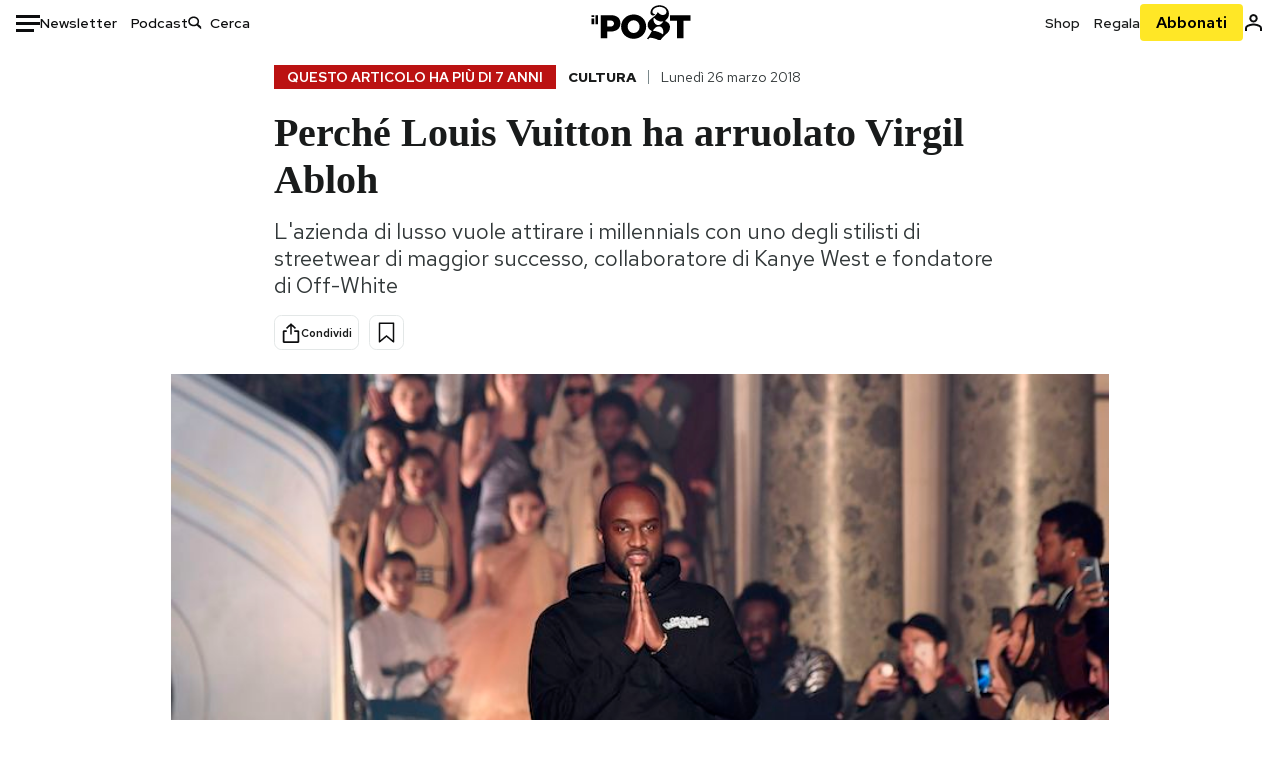

--- FILE ---
content_type: text/html; charset=utf-8
request_url: https://www.ilpost.it/2018/03/26/virgil-abloh-louis-vuitton/
body_size: 31335
content:
<!DOCTYPE html><html lang="it"><head><meta charSet="utf-8"/><meta name="viewport" content="width=device-width"/><link rel="canonical" href="https://www.ilpost.it/2018/03/26/virgil-abloh-louis-vuitton/"/><title>Perché Louis Vuitton ha arruolato Virgil Abloh</title><meta name="description" content="L&#x27;azienda di lusso vuole attirare i millennials con uno degli stilisti di streetwear di maggior successo, collaboratore di Kanye West e fondatore di Off-White"/><link rel="shortcut icon" href="https://static-prod.cdnilpost.com/wp-content/uploads/favicon/favicon.ico"/><meta charSet="UTF-8"/><meta http-equiv="X-UA-Compatible" content="IE=Edge,chrome=1"/><meta name="viewport" content="width=device-width, initial-scale=1.0"/><meta name="facebook-domain-verification" content="slsnlbcm4qo9c07qj68ovcdlkbgcni"/><meta name="bitly-verification" content="41976f59b172"/><meta property="fb:admins" content="100006642246117"/><meta property="fb:admins" content="100008255266864"/><meta property="fb:admins" content="100001010538238"/><meta name="msapplication-TileImage" content="https://www.ilpost.it/wp-content/uploads/2017/09/cropped-ilpost-site-icon-270x270.png"/><meta name="robots" content="index, follow, max-image-preview:large, max-snippet:-1, max-video-preview:-1"/><meta property="og:locale" content="it_IT"/><meta property="og:type" content="article"/><meta property="og:title" content="Perché Louis Vuitton ha arruolato Virgil Abloh"/><meta property="og:description" content="L&#x27;azienda di lusso vuole attirare i millennials con uno degli stilisti di streetwear di maggior successo, collaboratore di Kanye West e fondatore di Off-White"/><meta property="og:url" content="https://www.ilpost.it/2018/03/26/virgil-abloh-louis-vuitton/"/><meta property="og:site_name" content="Il Post"/><meta property="og:image" content="https://www.ilpost.it/wp-content/uploads/2018/03/abloh-1.jpg"/><meta property="og:image:width" content="1200"/><meta property="og:image:height" content="600"/><meta property="og:image:type" content="image/jpeg"/><meta name="twitter:card" content="summary_large_image"/><meta name="twitter:creator" content="@ilpost"/><meta name="twitter:site" content="@ilpost"/><meta property="article:publisher" content="https://www.facebook.com/ilpost"/><meta property="article:published_time" content="2018-03-26T11:47:11+02:00"/><link rel="shortcut icon" href="https://static-prod.cdnilpost.com/wp-content/uploads/favicon/favicon.ico"/><link rel="preconnect" href="//connect.facebook.net"/><link rel="apple-touch-icon" href="https://static-prod.cdnilpost.com/wp-content/uploads/favicon/apple-touch-icon.png"/><link rel="apple-touch-icon" sizes="57x57" href="https://static-prod.cdnilpost.com/wp-content/uploads/favicon/apple-touch-icon-57x57.png"/><link rel="apple-touch-icon" sizes="72x72" href="https://static-prod.cdnilpost.com/wp-content/uploads/favicon/apple-touch-icon-72x72.png"/><link rel="apple-touch-icon" sizes="76x76" href="https://static-prod.cdnilpost.com/wp-content/uploads/favicon/apple-touch-icon-76x76.png"/><link rel="apple-touch-icon" sizes="114x114" href="https://static-prod.cdnilpost.com/wp-content/uploads/favicon/apple-touch-icon-114x114.png"/><link rel="apple-touch-icon" sizes="120x120" href="https://static-prod.cdnilpost.com/wp-content/uploads/favicon/apple-touch-icon-120x120.png"/><link rel="apple-touch-icon" sizes="144x144" href="https://static-prod.cdnilpost.com/wp-content/uploads/favicon/apple-touch-icon-144x144.png"/><link rel="apple-touch-icon" sizes="152x152" href="https://static-prod.cdnilpost.com/wp-content/uploads/favicon/apple-touch-icon-152x152.png"/><link rel="apple-touch-icon" sizes="180x180" href="https://static-prod.cdnilpost.com/wp-content/uploads/favicon/apple-touch-icon-180x180.png"/><link rel="profile" href="http://gmpg.org/xfn/11"/><link rel="preconnect" href="https://www.google-analytics.com"/><link rel="preconnect" href="https://www.googletagmanager.com"/><link rel="icon" href="https://www.ilpost.it/wp-content/uploads/2017/09/cropped-ilpost-site-icon-32x32.png?x85328" sizes="32x32"/><link rel="icon" sizes="192x192" href="https://www.ilpost.it/wp-content/uploads/2017/09/cropped-ilpost-site-icon-192x192.png?x85328"/><link rel="apple-touch-icon" href="https://www.ilpost.it/wp-content/uploads/2017/09/cropped-ilpost-site-icon-180x180.png?x85328"/><script type="application/ld+json">{"@context":"https://schema.org","@type":"NewsArticle","headline":"Perché Louis Vuitton ha arruolato Virgil Abloh","datePublished":"2018-03-26T11:47:11+02:00","dateModified":"2023-12-15T15:56:29.232007","description":"L'azienda di lusso vuole attirare i millennials con uno degli stilisti di streetwear di maggior successo, collaboratore di Kanye West e fondatore di Off-White","inLanguage":"it","mainEntityOfPage":{"@type":"WebPage","@id":"https://www.ilpost.it/2018/03/26/virgil-abloh-louis-vuitton/"},"image":{"@type":"ImageObject","@id":"https://www.ilpost.it/wp-content/uploads/2018/03/abloh-1.jpg","width":"800","height":"400"},"author":{"@type":"Person","@id":"Redazione"},"publisher":{"@type":"Organization","url":"https://www.ilpost.it","name":"Il Post","sameAs":"https://it.wikipedia.org/wiki/Il_Post","logo":{"@type":"ImageObject","url":"https://www.ilpost.it/wp-content/uploads/2019/02/26733403_1811817465517366_4401223562549259052_n-1.png"}},"isAccessibleForFree":true}</script><meta name="next-head-count" content="8"/><link rel="dns-prefetch" href="https://static-prod.cdnilpost.com/"/><link rel="preconnect" href="https://static-prod.cdnilpost.com/"/><link rel="preconnect" href="https://fonts.googleapis.com"/><link rel="preconnect" href="https://fonts.gstatic.com" crossorigin="anonymous"/><link href="https://fonts.googleapis.com/css2?family=Noto+Serif:ital,wght@0,100..900;1,100..900&amp;family=Red+Hat+Display:ital,wght@0,300..900;1,300..900&amp;family=Red+Hat+Text:ital,wght@0,300..700;1,300..700&amp;display=swap" rel="stylesheet"/><link rel="dns-prefetch preconnect" href="https://securepubads.g.doubleclick.net"/><link rel="preload" href="https://securepubads.g.doubleclick.net/tag/js/gpt.js" as="script"/><script defer="" type="text/javascript" src="https://static-prod.cdnilpost.com/widgets/eventbrite.js"></script><script async="" type="text/javascript" src="https://platform.twitter.com/widgets.js"></script><script id="theme-script" data-nscript="beforeInteractive">
    (function() {
      function applyTheme(theme) {
        document.documentElement.classList.remove('dark', 'light');
        if (theme === 'dark') {
          document.documentElement.classList.add('dark');
        } else if (theme === 'light') {
          document.documentElement.classList.add('light');
        }
      }
      const storedTheme = localStorage.getItem('theme');
      if (storedTheme !== null) {
        applyTheme(storedTheme);
      } else {
        const systemPrefersDark = window.matchMedia('(prefers-color-scheme: dark)').matches;
        const appliableTheme = "system" === "system"
          ? (systemPrefersDark ? 'dark' : 'light')
          : "system";
        applyTheme(appliableTheme);
        localStorage.setItem('theme', appliableTheme);
      }
    })();
  </script><link rel="preload" href="https://static-prod.ilpost.it/apps/single/_next/static/css/181334c1162c05f6.css" as="style"/><link rel="stylesheet" href="https://static-prod.ilpost.it/apps/single/_next/static/css/181334c1162c05f6.css" data-n-g=""/><link rel="preload" href="https://static-prod.ilpost.it/apps/single/_next/static/css/37183bff765f79c3.css" as="style"/><link rel="stylesheet" href="https://static-prod.ilpost.it/apps/single/_next/static/css/37183bff765f79c3.css" data-n-p=""/><link rel="preload" href="https://static-prod.ilpost.it/apps/single/_next/static/css/07ad0a02c15e667a.css" as="style"/><link rel="stylesheet" href="https://static-prod.ilpost.it/apps/single/_next/static/css/07ad0a02c15e667a.css" data-n-p=""/><noscript data-n-css=""></noscript><script defer="" nomodule="" src="https://static-prod.ilpost.it/apps/single/_next/static/chunks/polyfills-c67a75d1b6f99dc8.js"></script><script defer="" type="text/javascript" src="https://static-prod.cdnilpost.com/libs/manager-common-bi.js" data-nscript="beforeInteractive"></script><script defer="" type="text/javascript" src="https://static-prod.cdnilpost.com/libs/manager-common-app.js" data-nscript="beforeInteractive"></script><script src="https://static-prod.ilpost.it/apps/single/_next/static/chunks/webpack-3d4f25da1d6174eb.js" defer=""></script><script src="https://static-prod.ilpost.it/apps/single/_next/static/chunks/framework-40c9f8ea5f621f1c.js" defer=""></script><script src="https://static-prod.ilpost.it/apps/single/_next/static/chunks/main-702645ef45ac5a95.js" defer=""></script><script src="https://static-prod.ilpost.it/apps/single/_next/static/chunks/pages/_app-65319a2f045b73dd.js" defer=""></script><script src="https://static-prod.ilpost.it/apps/single/_next/static/chunks/e999873e-4a274eed2e0e9543.js" defer=""></script><script src="https://static-prod.ilpost.it/apps/single/_next/static/chunks/27922dfb-753499cac303426a.js" defer=""></script><script src="https://static-prod.ilpost.it/apps/single/_next/static/chunks/5a1939e3-fa3ff1637e255c5c.js" defer=""></script><script src="https://static-prod.ilpost.it/apps/single/_next/static/chunks/aba5b40c-9ae1ef5fa21b4b76.js" defer=""></script><script src="https://static-prod.ilpost.it/apps/single/_next/static/chunks/a29ae703-86839aa0c3dcdb4a.js" defer=""></script><script src="https://static-prod.ilpost.it/apps/single/_next/static/chunks/264-355eff58b234f214.js" defer=""></script><script src="https://static-prod.ilpost.it/apps/single/_next/static/chunks/pages/index-d493b5001598827d.js" defer=""></script><script src="https://static-prod.ilpost.it/apps/single/_next/static/7p_WJXd_zqyPzLaHkOWWf/_buildManifest.js" defer=""></script><script src="https://static-prod.ilpost.it/apps/single/_next/static/7p_WJXd_zqyPzLaHkOWWf/_ssgManifest.js" defer=""></script></head><body class="single content post-1935055 mtype-post msubtype-post all category-cultura category-economia category-moda tag-louis-vuitton tag-streetwear tag-virgil-abloh"><div id="__next"><header class="_site-header_1kqmu_1"><div class="_header-container_1kqmu_20"><div class="row _row-container_1kqmu_37"><div class="col _header-left_1kqmu_50"><div class="_menu-button_1kqmu_75 "><svg xmlns="http://www.w3.org/2000/svg" width="24" height="24" viewBox="0 0 24 24"><path fill="#0c0d0e" d="M24 11v3H0v-3h24Zm-6 7v3H0v-3h18Zm6-14v3H0V4h24Z"></path></svg></div><div class="_header-left-links_1kqmu_59"><a href="/newsletter/" class="_header-left-link_fv8mp_1">Newsletter</a><a href="/podcasts/" class="_header-left-link_fv8mp_1">Podcast</a></div><div class="_header-search_1kqmu_67"><div class="_search-box_1kqmu_67"><form name="" action="/cerca/" class="_search-form_1df8o_1"><button type="submit" class="_search-submit_1df8o_34" aria-label="Cerca"><svg xmlns="http://www.w3.org/2000/svg" width="14" height="13" fill="none" viewBox="0 0 14 13"><path d="m12.9529 11.5688-.3585.32-3.78515-3.37774c-.8367.65778-1.91247 1.06666-3.12768 1.06666C3.09176 9.57772 1 7.71106 1 5.39995c0-2.31112 2.09176-4.17778 4.68157-4.17778 2.5898 0 4.68153 1.86666 4.68153 4.17778 0 1.06666-.45816 2.04444-1.19526 2.79111l3.78506 3.37774Z"></path><path fill="#0c0d0e" d="m12.5944 11.8888-.5178.5802.5178.462.5177-.462-.5177-.5802ZM8.80925 8.51106l.51775-.58018-.48612-.43381-.51221.40268.48058.61131Zm.35859-.32-.55338-.54629-.57451.58197.61015.54449.51774-.58017Zm3.26736 2.79764-.3586.32 1.0355 1.1603.3586-.32-1.0355-1.1603Zm.6769.32L9.327 7.93088 8.29151 9.09123 12.0766 12.469l1.0355-1.1603ZM8.32867 7.89975c-.70356.5531-1.61107.90037-2.6471.90037v1.55518c1.3944 0 2.63842-.47048 3.60827-1.23293l-.96117-1.22262Zm-2.6471.90037c-2.24596 0-3.90397-1.5994-3.90397-3.40017H.2224c0 2.82144 2.52552 4.95535 5.45917 4.95535V8.80012ZM1.7776 5.39995c0-1.80078 1.65801-3.40018 3.90397-3.40018V.444568C2.74792.444568.2224 2.5785.2224 5.39995h1.5552Zm3.90397-3.40018c2.24596 0 3.90397 1.5994 3.90397 3.40018h1.55516c0-2.82145-2.52548-4.955382-5.45913-4.955382V1.99977Zm3.90397 3.40018c0 .8361-.35823 1.62401-.97108 2.24482l1.10676 1.09258c.86138-.87253 1.41948-2.04018 1.41948-3.3374H9.58554ZM8.6501 8.77123l3.7851 3.37777 1.0355-1.1603-3.78511-3.37782L8.6501 8.77123Z"></path></svg></button><input type="text" name="qs" placeholder="Cerca" class="_search-input_1df8o_9" value=""/></form></div></div></div><div class="col _header-center_1kqmu_84"><a href="/" class="_logo_1kqmu_93" aria-label="Il Post"><svg xmlns="http://www.w3.org/2000/svg" width="103" height="35" fill="none" viewBox="0 0 214 76"><path fill="#2a2522" d="M97.4012 59.6176c-1.5931.7261-3.3543 1.0896-5.2845 1.0896-1.9294 0-3.691-.3742-5.2832-1.1253-1.593-.7498-2.9561-1.7532-4.0892-3.0129-1.1348-1.2575-2.0148-2.7084-2.6429-4.3561-.6268-1.6439-.9396-3.3863-.9396-5.2253v-.1459c0-1.839.2999-3.5819.9036-5.2265.6023-1.6447 1.4712-3.0853 2.6047-4.3196 1.1352-1.2347 2.4867-2.2144 4.0548-2.941 1.5677-.7256 3.3174-1.0887 5.2481-1.0887 1.9294 0 3.691.3756 5.284 1.1262 1.5922.7511 2.967 1.7541 4.125 3.0116 1.157 1.2588 2.051 2.7123 2.678 4.3566.627 1.6451.942 3.388.942 5.2273v.1447c0 1.8398-.315 3.5814-.942 5.2253-.627 1.6464-1.496 3.0865-2.605 4.3203-1.111 1.2343-2.4612 2.2145-4.0538 2.9397Zm-16.219 11.7243c3.3199 1.3794 6.9285 2.0698 10.8272 2.0698 3.897 0 7.5056-.6904 10.8256-2.0698 3.321-1.3789 6.209-3.2665 8.662-5.6614 2.454-2.3958 4.367-5.2024 5.739-8.4212 1.371-3.2183 2.058-6.6429 2.058-10.2717v-.1459c0-3.6292-.687-7.0413-2.058-10.2364-1.372-3.1942-3.26-5.9759-5.666-8.3475-2.408-2.3708-5.27-4.2476-8.59-5.6262-3.3199-1.3798-6.9286-2.0689-10.8268-2.0689-3.897 0-7.5061.6891-10.826 2.0689-3.3212 1.3786-6.2078 3.2662-8.6628 5.6615-2.4536 2.3962-4.3667 5.2028-5.7379 8.4224-1.3717 3.2179-2.0569 6.6417-2.0569 10.2721v.1447c0 3.6297.6852 7.0418 2.0569 10.2356 1.3712 3.1937 3.2589 5.978 5.6663 8.3492 2.4052 2.3716 5.269 4.2459 8.5894 5.6248ZM47.2315 45.0853c-1.4262 1.1732-3.3937 1.7596-5.9035 1.7596h-6.6635v-13.284h6.5903c2.5589 0 4.5505.563 5.9767 1.6871 1.4229 1.124 2.1354 2.7649 2.1354 4.9189v.144c0 2.0112-.7125 3.603-2.1354 4.7744Zm-4.8901-23.0942H20.6136v49.9922h14.0509V57.6995h6.9528c3.1375 0 6.0473-.3801 8.7281-1.1423 2.6791-.76 4.9844-1.9035 6.9161-3.4275 1.9309-1.5236 3.4398-3.4043 4.5273-5.6421 1.0857-2.2375 1.6299-4.8329 1.6299-7.7842v-.1437c0-2.7607-.496-5.2362-1.4866-7.427-.9893-2.1896-2.4018-4.036-4.2366-5.535-1.8348-1.5002-4.0563-2.642-6.663-3.4279-2.6067-.7864-5.5041-1.1787-8.6911-1.1787ZM186.161 34.1319h-15.212V21.9911h44.471v12.1408h-15.209v37.8514h-14.05V34.1319ZM6.31675 26.2761H.587891v-4.285H6.31675v4.285Zm0 15.7119H.587891V29.1328H6.31675V41.988Zm2.86443 0H14.91V21.9911H9.18118V41.988Z"></path><path fill="#14b6d1" d="M148.429.565918c5.481 0 10.745 1.928282 14.534 5.353812 3.524 3.1847 5.782 7.65907 5.782 13.09737 0 6.7917-2.933 9.8388-5.426 12.4056-1.14 1.1735-2.201 2.2228-2.719 3.5733 2.816.7018 5.351 2.3119 7.214 4.4867 1.986 2.3192 3.207 5.2772 3.207 8.4561 0 7.7388-3.682 11.1072-8.971 15.8219-3.6 3.209-7.949 7.08-12.275 13.6173-.138.2083-.273.4156-.407.6219-.198-.1544-.392-.2981-.58-.4301-4.251-2.9837-14.867-6.3957-19.859-6.3957-2.371 0-3.612.9484-4.752 2.9197l-.162.2885-3.121-.931c4.081-5.2237 7.861-10.8997 10.769-16.917-2.714-1.4074-5.079-3.1242-6.725-5.3464-1.536-2.0742-2.458-4.5867-2.458-7.7075 0-6.7911 4.354-11.0115 9.371-14.9337l.369-.2865.883-.6793 1.425-1.0868c3.854-2.9448 7.659-5.9653 9.458-10.2652.159-.3802.301-.7653.426-1.1542.247.3306.503.6539.765.9694 2.568 3.0939 5.946 5.7251 9.969 5.7251 2.272 0 4.525-.6243 6.117-1.9913 1.322-1.1354 2.164-2.7906 2.164-5.0017 0-3.261-1.679-5.68339-4.014-7.39643-3.211-2.35624-7.657-3.40072-10.984-3.40072-3.874 0-7.717 1.11069-10.643 3.0501-2.649 1.75569-4.551 4.19485-4.946 7.12065-.231 1.7185.419 3.0888 1.302 4.0578.89.976 2.238 1.2772 3.727 1.2772.412 0 .813-.0231 1.197-.0769-.149.4291-.354.8464-.622 1.2289-1.059 1.5152-2.938 2.242-4.154 2.242-1.911 0-3.209-.731-4.08-1.7318-1.189-1.366-1.565-3.2848-1.533-4.6485.111-4.7497 2.281-8.68312 5.754-11.45955 3.562-2.84756 8.511-4.473032 13.998-4.473032ZM146.886 46.4527c-2.697 0-5.364 1.1485-7.666 2.9063-2.27 1.7331-4.189 4.0637-5.436 6.5263 7.844.2861 15.211 3.5041 21.913 7.775.794-1.3684 1.002-3.0693 1.002-4.6016 0-3.4358-.906-6.8495-2.82-9.2704-1.603-2.027-3.922-3.3356-6.993-3.3356Zm-10.518-18.6415c-.323.2605-.553.6022-.719.9815-.35.7988-.433 1.7584-.433 2.6181 0 3.0199 1.151 6.2814 3.136 8.6771 1.716 2.0704 4.065 3.4969 6.851 3.4969 2.464 0 4.896-1.1718 6.976-2.8735 1.861-1.522 3.445-3.475 4.52-5.45-1.377.5-2.958.7224-4.44.7224-5.943 0-11.899-3.7955-15.891-8.1725Z"></path></svg></a></div><div class="col _header-right_1kqmu_108"><div class="col-xs-5 _header-right-links_1kqmu_116"><a href="https://abbonati.ilpost.it/negozio/" class="_header-right-link_1b8c4_1" id="link_shop_header">Shop</a><a href="https://abbonati.ilpost.it/regala-il-post/" class="_header-right-link_1b8c4_1" id="link_regalo_header">Regala</a></div><div class="col-xs-3 _subscribe-button-container_1kqmu_131"><a href="https://abbonati.ilpost.it" id="button_abbonamento_header" data-ga="click" data-ga-event="button_abbonamento" class="_subscribe-button_19e5e_1" aria-label="Abbonati al Post">Abbonati</a></div><div class="col-xs-1 _user-status_1kqmu_139"><a href="" rel="nofollow" id="icon_login_header" aria-label="Accedi"><svg xmlns="http://www.w3.org/2000/svg" width="21" height="21" viewBox="0 0 24 24"><path fill="#0c0d0e" d="M21.6 17.9997v3.6h-2.28v-3.6c0-.72-3.72-2.52-7.32-2.52-3.59998 0-7.31998 1.8-7.31998 2.52v3.6h-2.28v-3.6c0-3.24 6.36001-4.8 9.59998-4.8 3.24 0 9.6 1.56 9.6 4.8Z"></path><path fill="#0c0d0e" d="M12 4.6799c1.44 0 2.52 1.08 2.52 2.52s-1.08 2.52-2.52 2.52-2.51999-1.08-2.51999-2.52S10.56 4.6799 12 4.6799Zm0-2.28c-2.63999 0-4.79999 2.16-4.79999 4.8 0 2.64 2.16 4.8 4.79999 4.8 2.64 0 4.8-2.16 4.8-4.8 0-2.64-2.16-4.8-4.8-4.8Z"></path></svg></a></div></div></div><nav class="_main-menu_1s4c7_1 "><ul><li class="_sidebar-search_1s4c7_37"><form name="" action="https://ilpost.it/cerca/" class="_search-form_1e0mi_1"><input type="text" name="qs" placeholder="Cerca" class="_search-input_1e0mi_6 _old-version_1e0mi_20" value=""/><button type="submit" class="_search-submit_1e0mi_30" aria-label="Cerca"><svg xmlns="http://www.w3.org/2000/svg" width="20" height="18" fill="none" viewBox="0 0 14 13"><path d="m12.9529 11.5688-.3585.32-3.78515-3.37774c-.8367.65778-1.91247 1.06666-3.12768 1.06666C3.09176 9.57772 1 7.71106 1 5.39995c0-2.31112 2.09176-4.17778 4.68157-4.17778 2.5898 0 4.68153 1.86666 4.68153 4.17778 0 1.06666-.45816 2.04444-1.19526 2.79111l3.78506 3.37774Z"></path><path fill="#0c0d0e" d="m12.5944 11.8888-.5178.5802.5178.462.5177-.462-.5177-.5802ZM8.80925 8.51106l.51775-.58018-.48612-.43381-.51221.40268.48058.61131Zm.35859-.32-.55338-.54629-.57451.58197.61015.54449.51774-.58017Zm3.26736 2.79764-.3586.32 1.0355 1.1603.3586-.32-1.0355-1.1603Zm.6769.32L9.327 7.93088 8.29151 9.09123 12.0766 12.469l1.0355-1.1603ZM8.32867 7.89975c-.70356.5531-1.61107.90037-2.6471.90037v1.55518c1.3944 0 2.63842-.47048 3.60827-1.23293l-.96117-1.22262Zm-2.6471.90037c-2.24596 0-3.90397-1.5994-3.90397-3.40017H.2224c0 2.82144 2.52552 4.95535 5.45917 4.95535V8.80012ZM1.7776 5.39995c0-1.80078 1.65801-3.40018 3.90397-3.40018V.444568C2.74792.444568.2224 2.5785.2224 5.39995h1.5552Zm3.90397-3.40018c2.24596 0 3.90397 1.5994 3.90397 3.40018h1.55516c0-2.82145-2.52548-4.955382-5.45913-4.955382V1.99977Zm3.90397 3.40018c0 .8361-.35823 1.62401-.97108 2.24482l1.10676 1.09258c.86138-.87253 1.41948-2.04018 1.41948-3.3374H9.58554ZM8.6501 8.77123l3.7851 3.37777 1.0355-1.1603-3.78511-3.37782L8.6501 8.77123Z"></path></svg></button></form></li><li class="_menu-section-header_1s4c7_41"><a href="https://www.ilpost.it"><svg xmlns="http://www.w3.org/2000/svg" width="21" height="21" fill="none" viewBox="0 0 24 24"><path fill="#0c0d0e" d="M12 1C5.95 1 1 5.95 1 12s4.95 11 11 11 11-4.95 11-11S18.05 1 12 1Zm-1.1 19.69C6.61 20.14 3.2 16.4 3.2 12c0-.66.11-1.32.22-1.98L8.7 15.3v1.1c0 1.21.99 2.2 2.2 2.2v2.09Zm7.59-2.75c-.33-.88-1.1-1.54-2.09-1.54h-1.1v-3.3c0-.66-.44-1.1-1.1-1.1H7.6V9.8h2.2c.66 0 1.1-.44 1.1-1.1V6.5h2.2c1.21 0 2.2-.99 2.2-2.2v-.44c3.19 1.32 5.5 4.51 5.5 8.14 0 2.31-.88 4.4-2.31 5.94Z"></path></svg>Home</a><ul class="_home-menu_d9ck1_1"><li class="_second-level-menu_d9ck1_10"><a href="https://www.ilpost.it/italia/" class="_menu-item_1gx6z_1 ">Italia</a></li><li class="_second-level-menu_d9ck1_10"><a href="https://www.ilpost.it/mondo/" class="_menu-item_1gx6z_1 ">Mondo</a></li><li class="_second-level-menu_d9ck1_10"><a href="https://www.ilpost.it/politica/" class="_menu-item_1gx6z_1 ">Politica</a></li><li class="_second-level-menu_d9ck1_10"><a href="https://www.ilpost.it/tecnologia/" class="_menu-item_1gx6z_1 ">Tecnologia</a></li><li class="_second-level-menu_d9ck1_10"><a href="https://www.ilpost.it/internet/" class="_menu-item_1gx6z_1 ">Internet</a></li><li class="_second-level-menu_d9ck1_10"><a href="https://www.ilpost.it/scienza/" class="_menu-item_1gx6z_1 ">Scienza</a></li><li class="_second-level-menu_d9ck1_10"><a href="https://www.ilpost.it/cultura/" class="_menu-item_1gx6z_1 ">Cultura</a></li><li class="_second-level-menu_d9ck1_10"><a href="https://www.ilpost.it/economia/" class="_menu-item_1gx6z_1 ">Economia</a></li><li class="_second-level-menu_d9ck1_10"><a href="https://www.ilpost.it/sport/" class="_menu-item_1gx6z_1 ">Sport</a></li><li class="_second-level-menu_d9ck1_10"><a href="https://www.ilpost.it/moda/" class="_menu-item_1gx6z_1 ">Moda</a></li><li class="_second-level-menu_d9ck1_10"><a href="https://www.ilpost.it/libri/" class="_menu-item_1gx6z_1 ">Libri</a></li><li class="_second-level-menu_d9ck1_10"><a href="https://www.ilpost.it/consumismi/" class="_menu-item_1gx6z_1 ">Consumismi</a></li><li class="_second-level-menu_d9ck1_10"><a href="https://www.ilpost.it/storie-idee/" class="_menu-item_1gx6z_1 ">Storie/Idee</a></li><li class="_second-level-menu_d9ck1_10"><a href="https://www.ilpost.it/ok-boomer/" class="_menu-item_1gx6z_1 ">Ok Boomer!</a></li><li class="_second-level-menu_d9ck1_10"><a href="https://www.ilpost.it/media/" class="_menu-item_1gx6z_1 ">Media</a></li><li class="_second-level-menu_d9ck1_10"><a href="https://www.ilpost.it/europa/" class="_menu-item_1gx6z_1 ">Europa</a></li><li class="_second-level-menu_d9ck1_10"><a href="https://www.ilpost.it/altrecose/" class="_menu-item_1gx6z_1 ">Altrecose</a></li></ul><ul id="menu-navi-main" class="menu"></ul></li><li class="_menu-section-header_1s4c7_41"><a href="https://www.ilpost.it/podcasts/"><svg xmlns="http://www.w3.org/2000/svg" width="21" height="21" viewBox="0 0 24 24"><path fill="#0c0d0e" d="M12.5 14.8947c2.0643 0 3.6429-1.5052 3.6429-3.4736V4.47368C16.1429 2.50526 14.5643 1 12.5 1c-2.0643 0-3.64286 1.50526-3.64286 3.47368v6.94742c0 1.9684 1.57856 3.4736 3.64286 3.4736Zm0 2.4316c-3.4 0-6.43571-2.4316-6.43571-5.9052H4c0 3.9368 3.27857 7.1789 7.2857 7.7578V23h2.4286v-3.8211C17.7214 18.6 21 15.3579 21 11.4211h-2.0643c0 3.4736-3.0357 5.9052-6.4357 5.9052Z"></path></svg>Podcast</a></li><li class="_menu-section-header_1s4c7_41"><a href="https://www.ilpost.it/newsletter"><svg xmlns="http://www.w3.org/2000/svg" width="21" height="21" viewBox="0 0 24 24"><path fill="#0c0d0e" d="M20 3.5c1.6569 0 3 1.34315 3 3v11c0 1.6569-1.3431 3-3 3H4c-1.65685 0-3-1.3431-3-3v-11c0-1.65685 1.34315-3 3-3h16Zm0 2H4c-.3423 0-.64444.17199-.8247.43427l8.827 5.39473 8.8496-5.35305C20.6758 5.69036 20.3601 5.5 20 5.5Zm1 2.7239-8.4824 5.1317c-.3196.1934-.7204.1925-1.0391-.0024L3 8.17114V17.5c0 .5523.44772 1 1 1h16c.5523 0 1-.4477 1-1V8.2239Z"></path></svg>Newsletter</a></li><li class="_menu-section-header_1s4c7_41"><a href="https://www.ilpost.it/preferiti/"><svg xmlns="http://www.w3.org/2000/svg" width="21" height="21" viewBox="0 0 24 24"><path fill="#0c0d0e" d="M20 2.9918C20 1.8975 19.096 1 17.9932 1H6.00685C4.90117 1 4 1.88821 4 2.9918v18.9006l.00525.108c.07281.7453.89033 1.2597 1.61797.7872L12 18.647l6.3768 4.1406c.7289.4734 1.6232-.0757 1.6232-.8952V2.9918Zm-2.0057.00858c.0021.00093.0057.00252.0057-.00858V20.159l-5.4554-3.5431L12 16.2622l-.5446.3537L6 20.158V2.99603C6.00012 2.9996 6.00107 3 6.00685 3H17.9932c.0002 0 .0006.00017.0011.00038ZM6 2.99603V2.9918c0 .00063 0 .00121-.00001.00175-.00001.00096-.00001.00178.00001.00248Z"></path></svg>I miei preferiti</a></li><li class="_menu-section-header_1s4c7_41"><a href="https://www.ilpost.it/negozio/"><svg xmlns="http://www.w3.org/2000/svg" width="21" height="21" viewBox="0 0 24 24"><path fill="#0c0d0e" fill-rule="evenodd" d="M16.9671 5.78939C17.0064 3.1706 14.7725 1.03656 12.0136 1c-2.78535.03656-5.01918 2.1706-4.97976 4.80435l-.00003 1.19556H2.5V18.7568c0 1.7911 1.45199 3.2431 3.2431 3.2431h12.5138c1.7911 0 3.2431-1.452 3.2431-3.2431V6.99991h-4.5329V5.78939Zm-2 3.21052v1.63159c0 .5523.4477 1 1 1 .5522 0 1-.4477 1-1V8.99991H19.5v9.75689c0 .6866-.5566 1.2431-1.2431 1.2431H5.7431l-.1271-.0064c-.62684-.0637-1.116-.5931-1.116-1.2367V8.99991h2.53377l-.00004 1.63159c0 .5523.44772 1 1 1 .55229 0 1-.4477 1-1V8.99991h5.93337Zm0-2 .0001-1.22549c.0223-1.49355-1.2952-2.75227-2.9536-2.7746-1.6848.02233-3.00234 1.28105-2.97987 2.78957v1.21052h5.93337Z" clip-rule="evenodd"></path></svg>Shop</a></li><li class="_menu-section-header_1s4c7_41"><a href="https://www.ilpost.it/calendario/"><svg width="20px" height="19px" viewBox="0 0 20 19" version="1.1" xmlns="http://www.w3.org/2000/svg"><g id="Page-1" stroke="none" stroke-width="1" fill="none" fill-rule="evenodd"><g id="Artboard" transform="translate(-72, -789)" fill="#0c0d0e" fill-rule="nonzero"><g id="ICN-Calendar-Outline" transform="translate(73, 790)"><path d="M12.375,-1 C12.9272847,-1 13.375,-0.55228475 13.375,0 L13.375,1 L15.75,1 C17.5086787,1 19,2.24275204 19,3.875 L19,15.125 C19,16.7572691 17.5086885,18 15.75,18 L2.25,18 C0.491283167,18 -1,16.7572774 -1,15.125 L-1,3.875 C-1,2.24274373 0.491293054,1 2.25,1 L4.625,1 L4.625,0 C4.625,-0.55228475 5.07271525,-1 5.625,-1 C6.17728475,-1 6.625,-0.55228475 6.625,0 L6.625,1 L11.375,1 L11.375,0 C11.375,-0.55228475 11.8227153,-1 12.375,-1 Z M17,9 L1,9 L1,15.125 C1,15.5638275 1.52341266,16 2.25,16 L15.75,16 C16.4765633,16 17,15.5638128 17,15.125 L17,9 Z M11.375,3 L6.625,3 L6.625,4 C6.625,4.55228475 6.17728475,5 5.625,5 C5.07271525,5 4.625,4.55228475 4.625,4 L4.625,3 L2.25,3 C1.52342608,3 1,3.43618824 1,3.875 L1,7 L17,7 L17,3.875 C17,3.43620295 16.4765498,3 15.75,3 L13.375,3 L13.375,4 C13.375,4.55228475 12.9272847,5 12.375,5 C11.8227153,5 11.375,4.55228475 11.375,4 L11.375,3 Z"></path></g></g></g></svg>Calendario</a></li><li class="_menu-section-header_1s4c7_41"><a href=""><svg xmlns="http://www.w3.org/2000/svg" width="21" height="21" viewBox="0 0 24 24"><path fill="#0c0d0e" d="M21.6 17.9997v3.6h-2.28v-3.6c0-.72-3.72-2.52-7.32-2.52-3.59998 0-7.31998 1.8-7.31998 2.52v3.6h-2.28v-3.6c0-3.24 6.36001-4.8 9.59998-4.8 3.24 0 9.6 1.56 9.6 4.8Z"></path><path fill="#0c0d0e" d="M12 4.6799c1.44 0 2.52 1.08 2.52 2.52s-1.08 2.52-2.52 2.52-2.51999-1.08-2.51999-2.52S10.56 4.6799 12 4.6799Zm0-2.28c-2.63999 0-4.79999 2.16-4.79999 4.8 0 2.64 2.16 4.8 4.79999 4.8 2.64 0 4.8-2.16 4.8-4.8 0-2.64-2.16-4.8-4.8-4.8Z"></path></svg>Area Personale</a><ul><li><a href="">Entra</a></li></ul></li></ul></nav></div></header><script type="text/javascript">window._ilpost_datalayer =  {"pageMainCategory":"Cultura","pageType":"articolo","pageTitle":"Perché Louis Vuitton ha arruolato Virgil Abloh","pageMtype":"post","pageMsubType":"post","pageCategory":["cultura","economia","moda"],"pageAttributes":["louis-vuitton","streetwear","virgil-abloh"],"postID":1935055,"adult":"0","brand":"ilpost","channel":"Cinema,Citazioni,Cultura,MUsica,Scuola","bs-channel":"Cinema,Citazioni,Cultura,MUsica,Scuola","isApp":"0"};</script><script type="text/javascript">var __CONTEXT__ =  {"pageMainCategory":"Cultura","pageType":"articolo","pageTitle":"Perché Louis Vuitton ha arruolato Virgil Abloh","pageMtype":"post","pageMsubType":"post","pageCategory":["cultura","economia","moda"],"pageAttributes":["louis-vuitton","streetwear","virgil-abloh"],"postID":1935055,"adult":"0","brand":"ilpost","channel":"Cinema,Citazioni,Cultura,MUsica,Scuola","bs-channel":"Cinema,Citazioni,Cultura,MUsica,Scuola","isApp":"0"};</script><div data-id="interstitial@desktop@ros" data-format="interstitial" data-device="desktop" data-section="ros" data-ilpostadv-hb="true" data-is-app="false" class="adv-hb_ilpost-adv-hb__eFyXJ undefined "><script type="text/ad-init" data-ad--id="interstitial@desktop@ros" data-ad="true" data-ad--source="ilpost.it" data-ad--format="interstitial" data-ad--device="desktop" data-ad--section="ros" data-ad--size-fluid="true" data-ad--render--async-html="true" data--context="true" data--channel="Cinema,Citazioni,Cultura,MUsica,Scuola" data--visibility="anonymous"></script></div><div data-id="interstitial@mobile@ros" data-format="interstitial" data-device="mobile" data-section="ros" data-ilpostadv-hb="true" data-is-app="false" class="adv-hb_ilpost-adv-hb__eFyXJ undefined "><script type="text/ad-init" data-ad--id="interstitial@mobile@ros" data-ad="true" data-ad--source="ilpost.it" data-ad--format="interstitial" data-ad--device="mobile" data-ad--section="ros" data-ad--size-fluid="true" data-ad--render--async-html="true" data--context="false" data--channel="Cinema,Citazioni,Cultura,MUsica,Scuola" data--visibility="anonymous"></script></div><div data-id="skin@mobile@ros" data-format="skin" data-device="mobile" data-section="ros" data-ilpostadv-hb="true" data-is-app="false" data-refresh-in-gallery="true" class="adv-hb_ilpost-adv-hb__eFyXJ adv-hb_ilpost-adv-hb-skin__20Xn_ "><script type="text/ad-init" data-ad--id="skin@mobile@ros" data-ad="true" data-ad--source="ilpost.it" data-ad--format="skin" data-ad--device="mobile" data-ad--section="ros" data-ad--size-fluid="true" data-ad--size="1x1" data-ad--render--async-html="true" data--context="false" data--channel="Cinema,Citazioni,Cultura,MUsica,Scuola" data--visibility="anonymous"></script></div><div data-id="skin@desktop@ros" data-format="skin" data-device="desktop" data-section="ros" data-ilpostadv-hb="true" data-is-app="false" data-refresh-in-gallery="true" class="adv-hb_ilpost-adv-hb__eFyXJ adv-hb_ilpost-adv-hb-skin__20Xn_ "><script type="text/ad-init" data-ad--id="skin@desktop@ros" data-ad="true" data-ad--source="ilpost.it" data-ad--format="skin" data-ad--device="desktop" data-ad--section="ros" data-ad--size-fluid="true" data-ad--render--async-html="true" data--context="false" data--channel="Cinema,Citazioni,Cultura,MUsica,Scuola" data--visibility="anonymous"></script></div><div id="mapp_header_box" class="adv-mapp_mapp__sXmhC widget widget_mapp_widget"></div><div id="ilpost_gam_header_box" class="adv_gam adv-gam_adv_ilpost__kDvYt"></div><div id="main"><script type="text/javascript">var ilpostnew = {"post_id":1935055,"ajax_url":"https://www.ilpost.it/wp-admin/admin-ajax.php","login_url":"/wp-login.php?redirect_to=https://www.ilpost.it/2018/03/26/virgil-abloh-louis-vuitton/","advProvider":"citynews","postCommentStatus":"close"};</script><main class="container  " id="index_main-content__nZYrw"><div class="row index_row-wrap__aFB00"><div class="col col-xl-12 index_col-wrap__uWeUs"><div><div class="_breadcrumbs_1x3k7_1  false"><ul class="_breadcrumbs__container_1x3k7_8"><li class="_breadcrumbs__category_1x3k7_57" style="--bgColor:transparent;--txtColor:var(--Greyscale-Text-Body)"><a href="/cultura/" class="">Cultura</a></li><li class="_breadcrumbs__time_1x3k7_82">Lunedì 26 marzo 2018</li></ul></div></div><article><div class="index_main-content__header__WktGW "><h1 class="index_std_lyt_ttl__ikjc6 ">Perché Louis Vuitton ha arruolato Virgil Abloh</h1><h2>L&#x27;azienda di lusso vuole attirare i millennials con uno degli stilisti di streetwear di maggior successo, collaboratore di Kanye West e fondatore di Off-White</h2><div class="index_actions__HLCgE "><div class="_share_jffck_1"><div class="_ilPostShare_jffck_12"><button class="_sharebutton_jffck_22"><svg xmlns="http://www.w3.org/2000/svg" width="20" height="20" fill="none" viewBox="0 0 14 14"><path fill="#0c0d0e" d="M4.08342 5.04004H2.33341c-.64433 0-1.16666.50144-1.16666 1.12V12.88c0 .6186.52233 1.12 1.16666 1.12h9.33329c.6444 0 1.1667-.5014 1.1667-1.12V6.16004c0-.61856-.5223-1.12-1.1667-1.12H9.33341v1.232h2.21669V12.768H2.45008V6.27204h1.63334v-1.232Z"></path><path fill="#0c0d0e" d="M4.31667 4.20003 3.5 3.41603 7 .0560303 10.5 3.41603l-.81667.784-2.1-2.016v5.936H6.41667v-5.936l-2.1 2.016Z"></path></svg><div class="_shareExtendedText_jffck_37"> <!-- -->Condividi</div></button><ul class=""><li><button class="_close_jffck_133"></button> <span>Condividi</span></li><li><a class="_link_jffck_152 undefined" href="#"><svg width="24" height="24" viewBox="0 0 743 743" xmlns="http://www.w3.org/2000/svg" xmlns:xlink="http://www.w3.org/1999/xlink"><defs><path d="M164.045 0C73.445 0 0 73.445 0 164.045v414.939c0 90.6 73.445 164.045 164.045 164.045h414.939c90.6 0 164.045-73.445 164.045-164.045V164.045C743.029 73.445 669.584 0 578.984 0H164.045Z" id="b"></path></defs><g fill="none" fill-rule="evenodd"><use fill="var(--Greyscale-Text-Body)" xlink:href="#b"></use><path d="m519.845 242.925 59.006 1.534V137.078l-87.442-3.068c-82.178 0-148.797 66.618-148.797 148.797v95.11H241.367V492.97h101.245v250.059h127.324v-250.06h90.506l18.409-115.051H469.936v-85.084c0-27.564 22.345-49.91 49.909-49.91" fill="var(--Greyscale-Surface-Default)"></path></g></svg><span>Facebook</span></a></li><li><a class="_link_jffck_152 undefined" href="#"><svg width="24" height="24" viewBox="0 0 512 512" xmlns="http://www.w3.org/2000/svg"><g fill="var(--Greyscale-Text-Body)"><path d="M110.34 26.45c3.87-.38 7.77-.46 11.66-.45 90.33.01 180.67-.02 271 .01 23.64 0 47.05 9.53 64.03 25.95 18.18 17.21 28.97 41.96 28.95 67.03.04 83.67.01 167.34.02 251.01-.15 16.93 1.25 34.34-4.36 50.65-11.31 37.14-47.71 64.85-86.62 65.29-92.68.1-185.37.1-278.04 0-41.16-.43-79.29-31.5-88.39-71.57-3.36-12.86-2.49-26.23-2.59-39.38.01-85.33-.02-170.67.01-256 .02-20.54 7.19-40.95 19.91-57.06 15.5-19.9 39.28-33.14 64.42-35.48m-36.2 68.69c49.09 61.3 98.35 122.46 147.37 183.8-36.77 46.04-73.76 91.9-110.55 137.92 10.63.01 21.27.01 31.91 0 31.77-39.15 62.98-78.78 94.84-117.86 31.49 39.3 63 78.58 94.55 117.83 35.2.08 70.4.04 105.61.02-49.08-61.3-98.33-122.46-147.37-183.78 36.75-46.05 73.76-91.9 110.55-137.92-10.64-.03-21.28-.02-31.91-.01-31.75 39.17-63.01 78.75-94.81 117.87-31.51-39.29-63-78.6-94.58-117.84-35.2-.08-70.4-.03-105.61-.03Z"></path><path d="M126.28 120.15c13.83-.02 27.65-.05 41.47.02 72.7 90.52 145.37 181.07 217.97 271.67-13.82.04-27.64.06-41.46-.01-72.7-90.53-145.37-181.08-217.98-271.68Z"></path></g><path fill="var(--Greyscale-Surface-Default)" d="M74.14 95.14c35.21 0 70.41-.05 105.61.03 31.58 39.24 63.07 78.55 94.58 117.84 31.8-39.12 63.06-78.7 94.81-117.87 10.63-.01 21.27-.02 31.91.01-36.79 46.02-73.8 91.87-110.55 137.92 49.04 61.32 98.29 122.48 147.37 183.78-35.21.02-70.41.06-105.61-.02A97425.52 97425.52 0 0 1 237.71 299c-31.86 39.08-63.07 78.71-94.84 117.86-10.64.01-21.28.01-31.91 0 36.79-46.02 73.78-91.88 110.55-137.92-49.02-61.34-98.28-122.5-147.37-183.8m52.14 25.01c72.61 90.6 145.28 181.15 217.98 271.68 13.82.07 27.64.05 41.46.01-72.6-90.6-145.27-181.15-217.97-271.67-13.82-.07-27.64-.04-41.47-.02Z"></path></svg><span>X (Twitter)</span></a></li><li><a class="_link_jffck_152 undefined" href="mailto:?subject=&amp;body=&quot;Perch%C3%A9%20Louis%20Vuitton%20ha%20arruolato%20Virgil%20Abloh%20https%3A%2F%2Fwww.ilpost.it%2F2018%2F03%2F26%2Fvirgil-abloh-louis-vuitton%2F%3Futm_medium%3Dsocial%26utm_source%3Demail%26utm_campaign%3Dshare" rel="noreferrer" target="_blank"><svg width="24" height="24" viewBox="0 0 751 751" xmlns="http://www.w3.org/2000/svg" xmlns:xlink="http://www.w3.org/1999/xlink"><defs><path id="a" d="M174.441 0C78.1 0 0 78.1 0 174.441V576.21c0 96.341 78.1 174.441 174.441 174.441H576.21c96.341 0 174.441-78.1 174.441-174.441V174.441C750.651 78.1 672.551 0 576.21 0H174.441Z"></path></defs><g fill="none" fill-rule="evenodd"><use xlink:href="#a" fill="url(#b)"></use><use xlink:href="#a" fill="var(--Greyscale-Text-Body)"></use><path fill="var(--Greyscale-Surface-Default)" d="M551.205 179C589.132 179 620 209.171 620 246.245v258.536C620 541.855 589.132 572 551.205 572h-353.41C159.868 572 129 541.855 129 504.78V246.246C129 209.171 159.868 179 197.795 179h353.41Zm19.508 113.482L388.6 416.837c-8.414 5.766-19.794 5.766-28.183 0L178.251 292.482l.025 212.31c0 10.444 8.772 18.95 19.54 18.95H551.2c10.767 0 19.539-8.506 19.539-18.95l-.026-212.31Zm-19.523-65.21H197.805c-6.521 0-12.71 3.308-16.316 8.608l193.008 131.75 192.984-131.75c-3.606-5.3-9.77-8.609-16.291-8.609Z"></path></g></svg><span>Email</span></a></li><li><a class="_link_jffck_152 undefined" href="https://wa.me/?text=Perch%C3%A9%20Louis%20Vuitton%20ha%20arruolato%20Virgil%20Abloh - https://www.ilpost.it/2018/03/26/virgil-abloh-louis-vuitton/"><svg width="24" height="24" viewBox="0 0 751 751" xmlns="http://www.w3.org/2000/svg" xmlns:xlink="http://www.w3.org/1999/xlink"><defs><path id="a" d="M174.441 0C78.1 0 0 78.1 0 174.441V576.21c0 96.341 78.1 174.441 174.441 174.441H576.21c96.341 0 174.441-78.1 174.441-174.441V174.441C750.651 78.1 672.551 0 576.21 0H174.441Z"></path></defs><g fill="none" fill-rule="evenodd"><use xlink:href="#a" fill="url(#b)"></use><use xlink:href="#a" fill="var(--Greyscale-Text-Body)"></use><g fill="var(--Greyscale-Surface-Default)"><path d="M202.949 494.995c-25.404-36.109-40.32-80.13-40.32-127.634 0-122.647 99.425-222.072 222.07-222.072 122.648 0 222.073 99.425 222.073 222.072 0 122.646-99.425 222.071-222.072 222.071-44.432 0-85.816-13.049-120.53-35.524l-85 22.507 23.779-81.42Zm53.718 108.551c38.06 20.675 81.675 32.42 128.033 32.42 148.346 0 268.605-120.259 268.605-268.605S533.045 98.756 384.7 98.756c-148.346 0-268.604 120.26-268.604 268.605 0 49.313 13.289 95.523 36.48 135.243l-36.48 137.247 140.57-36.305Z"></path><path d="M519.3 439.792a20.035 20.035 0 0 0-13.327-16.83l-54.97-19.172a14.54 14.54 0 0 0-15.401 3.79l-5.31 5.646c-8.766 9.323-22.056 13.05-34.308 9.355-10.567-3.188-23.685-9.714-38.21-22.806-14.523-13.092-22.371-25.465-26.634-35.646-4.943-11.804-2.61-25.41 5.757-35.093l5.065-5.864a14.536 14.536 0 0 0 2.179-15.71l-24.754-52.694a20.035 20.035 0 0 0-18.117-11.515c-17.592-.014-34.95 14.376-43.194 35.808-8.274 21.51-18.296 79.854 67.123 156.853 85.418 76.998 142.412 60.996 162.952 50.543 20.465-10.416 32.983-29.17 31.15-46.665"></path></g></g></svg><span>Whatsapp</span></a></li><li><a class="_link_jffck_152  undefined" rel="noreferrer" target="_blank" href="https://abbonati.ilpost.it/regala-il-post/?utm_source=ilpost&amp;utm_medium=articolo&amp;utm_campaign=share"><svg xmlns="http://www.w3.org/2000/svg" width="24" height="24" viewBox="0 0 24 24" fill="none"><path d="M11.9973 5.83172V18.9911M5.74219 11.6428H18.2631M8.73567 2.23138C10.0163 1.4884 10.7557 2.7754 10.7557 2.7754L11.7415 4.49123C11.7415 4.49123 12.4808 5.72812 11.2002 6.4711C9.91965 7.21407 9.1803 5.9272 9.1803 5.9272L8.19451 4.26135C8.19451 4.26135 7.45509 2.97435 8.73567 2.23138ZM15.1641 2.23099C13.8835 1.48802 13.1441 2.77502 13.1441 2.77502L12.1583 4.49084C12.1583 4.49084 11.4189 5.72774 12.6995 6.47071C13.9801 7.21368 14.7194 5.92682 14.7194 5.92682L15.7052 4.26096C15.7052 4.26096 16.4447 2.97396 15.1641 2.23099Z" stroke="#0ec8e3" stroke-width="1.5" stroke-linejoin="round"></path><path d="M4 6.73047V5.98047C3.58579 5.98047 3.25 6.31626 3.25 6.73047H4ZM20 6.73047L20.75 6.73047C20.75 6.53156 20.671 6.34079 20.5303 6.20014C20.3897 6.05949 20.1989 5.98047 20 5.98047V6.73047ZM19 19.7305V20.4805C19.1989 20.4805 19.3897 20.4015 19.5303 20.2608C19.671 20.1201 19.75 19.9294 19.75 19.7305L19 19.7305ZM5.00003 19.7305L4.25003 19.7305C4.25003 20.1447 4.58582 20.4805 5.00003 20.4805V19.7305ZM4 11.6395H3.25C3.25 12.0537 3.58579 12.3895 4 12.3895V11.6395ZM5 11.6395L5.75 11.6395L5.75 10.8895H5V11.6395ZM20 11.6395V12.3895C20.4142 12.3895 20.75 12.0537 20.75 11.6395L20 11.6395ZM19 11.6395V10.8895H18.25L18.25 11.6395L19 11.6395ZM19 18.9805H5.00003V20.4805H19V18.9805ZM4.75 11.6395V6.73047H3.25V11.6395H4.75ZM5.75003 19.7305L5.75 11.6395L4.25 11.6395L4.25003 19.7305L5.75003 19.7305ZM5 10.8895H4V12.3895H5V10.8895ZM19.25 6.73046L19.25 11.6395L20.75 11.6395L20.75 6.73047L19.25 6.73046ZM20 10.8895H19V12.3895H20V10.8895ZM18.25 11.6395L18.25 19.7305L19.75 19.7305L19.75 11.6395L18.25 11.6395ZM12.7449 7.48047H20V5.98047H12.7449V7.48047ZM4 7.48047H11.2511V5.98047H4V7.48047Z" fill="var(--Greyscale-Text-Body)"></path></svg><span>Regala il Post</span></a></li></ul></div></div><div class="_saved_1hbvv_1"><div class="_ilpost_saved_1hbvv_1 false"><button class="" disabled="" aria-label="Aggiungi ai preferiti"><svg width="21" height="21" viewBox="0 0 14 18" fill="none" xmlns="http://www.w3.org/2000/svg"><path d="M1 17V1H13V17L7 12L1 17Z" stroke="#0c0d0e" stroke-width="1.3" stroke-linejoin="round"></path></svg></button></div></div></div></div><div class="index_main-content__image__DtJf_"><figure><img src="https://www.ilpost.it/wp-content/uploads/2018/03/abloh-1.jpg" alt="Virgil Abloh dopo la sfilata per la collezione autunno/inverno 2018/2019 di Off-White a Parigi, 1 marzo 2018
(ALAIN JOCARD/AFP/Getty Images)"/><figcaption>Virgil Abloh dopo la sfilata per la collezione autunno/inverno 2018/2019 di Off-White a Parigi, 1 marzo 2018
(ALAIN JOCARD/AFP/Getty Images)</figcaption></figure></div><div class="contenuto all " id="singleBody"><p>Virgil Abloh – uno degli stilisti di streetwear di maggior successo, fondatore del marchio <a href="https://www.off---white.com/en/IT">Off-White</a> e collaboratore del musicista hip-hop Kanye West per tutto quel che ha fatto finora nel mondo della moda – <a href="https://www.nytimes.com/2018/03/26/business/louis-vuitton-virgil-abloh.html">è stato scelto</a> come nuovo direttore creativo per la linea uomo di Louis Vuitton. Abloh prenderà il posto dello stilista inglese Kim Jones, che aveva annunciato le sue dimissioni la scorsa settimana per dirigere la linea maschile di Christian Dior; la sua prima collezione sarà quella per l&#8217;autunno/inverno 2018/2019, presentata a giugno alla Settimana della moda di Parigi. Abloh ha 37 anni, è nato a Rockford, in Illinois, da genitori ghanesi, e sarà il primo direttore creativo afroamericano di Vuitton.</p>
<p>https://www.instagram.com/p/BgxgBxEA0E5/</p>
<p>Da mesi si parlava dell&#8217;ipotesi che Abloh potesse ricevere un&#8217;offerta da una prestigiosa azienda di moda, per esempio Versace o Burberry, dove il posto dello storico direttore creativo Christopher Bailey è stato preso invece da <a href="https://www.ilpost.it/2018/03/01/riccardo-tisci-direttore-creativo-burberry/">Riccardo Tisci</a>. L&#8217;offerta di Louis Vuitton, un marchio classico e di lusso, è indicativa di come lo streetwear – un modo di vestire casual e informale, nato negli anni Settanta, ispirato allo stile dei surfisti californiani e poi cresciuto con la cultura hiphop e la moda d’avanguardia giapponese – sia diventato in un decennio dominante e centrale; l&#8217;anno scorso ha per esempio contribuito all&#8217;aumento delle vendite nel settore del 5 per cento, per un totale di 263 miliardi di euro. È <a href="http://www.vogue.co.uk/article/why-virgils-appointment-at-louis-vuitton-matters">anche segno</a> di come Louis Vuitton voglia continuare la strategia iniziata da Kim Jones, per esempio con la <a href="http://www.vogue.co.uk/article/louis-vuitton-supreme-pop-up-london-the-strand">collaborazione</a> con la marca di streetwear Supreme, di attirare i millennials, cioè i nati dopo gli anni Ottanta, un pubblico che Abloh sa maneggiare perfettamente e su cui ha costruito il suo successo, disegnando uno stile pieno di citazioni e mescolanze ispirato al loro modo di vestire.</p>
<p>«È più inserito nella cultura di chiunque altro», <a href="https://www.businessoffashion.com/articles/people/whats-next-for-virgil-abloh-off-white">disse</a> nel 2016 alla rivista <em>Business of Fashion</em> Fraser Cooke, famoso creativo di Nike, mentre secondo David Fischer, fondatore del sito di streetwear <em>Highsnobiety</em>, «il punto di forza di Virgil è la comprensione che ha del suo mercato. Ha inventato modi intelligenti per rapportarsi con il suo pubblico». Michael Burke, direttore esecutivo di Louis Vuitton, ha spiegato di aver scelto Abloh perché «è incredibilmente bravo a creare ponti tra quel che è classico e lo spirito del tempo». I due collaborarono per la prima volta insieme 12 anni fa per sei mesi a Fendi, di cui Burke era direttore esecutivo.</p>
<div id="attachment_1935119" class="wp-caption aligncenter" ><img loading="lazy" class="size-full wp-image-1935119" src="https://www.ilpost.it/wp-content/uploads/2018/03/abloh.jpg" alt="" width="980" height="707" srcset="https://www.ilpost.it/wp-content/uploads/2018/03/abloh.jpg 980w, https://www.ilpost.it/wp-content/uploads/2018/03/abloh-400x289.jpg 400w, https://www.ilpost.it/wp-content/uploads/2018/03/abloh-768x554.jpg 768w, https://www.ilpost.it/wp-content/uploads/2018/03/abloh-680x491.jpg 680w, https://www.ilpost.it/wp-content/uploads/2018/03/abloh-800x577.jpg 800w" sizes="(max-width: 980px) 100vw, 980px" /><p class="wp-caption-text"style="--width: 100%">Virgil Abloh fa da DJ a Palm Springs, in California, 15 aprile 2017<br />(Eric Reed/Invision for DEW/AP Images)</p></div>
<p>Abloh ha detto di aver già messo insieme un &#8220;manuale del marchio&#8221; di otto pagine per definire il nuovo corso di Louis Vuitton; continuerà a guidare Off-White – «è per il me 17enne mentre Louis Vuitton è per il me 37enne, quello che sono oggi», ha spiegato — e a collaborare con Kanye West, ma lascerà perdere le sua altre collaborazioni e attività creative, come quella da DJ. «La prima cosa che farò sarà definire nuovi codici. Ho sempre preso ispirazione da quello che le persone indossano veramente e sono entusiasta di farne una versione di lusso». Abloh metterà a punto anche una nuova strategia di comunicazione e un nuovo modo di presentare le sfilate. Le linee maschili si trovano in 150 dei 450 punti vendita di Louis Vuitton in tutto il mondo, ma saranno a breve ospitate in altri 25-28 nuovi negozi visto il successo che hanno avuto nel 2017, che Burke ha definito «stellare».</p>
<p>Abloh non ha una formazione professionale da stilista: è laureato in ingegneria e ha un master in architettura, i rudimenti li ha imparati dalla mamma che lavorava come sarta, ed è spesso accusato di non inventare nuove linee e modelli ma di rimescolare e riproporre quelli degli altri. Il suo successo sta nella capacità di costruire uno stile che parla ai giovani alla moda e nello stabilire cosa è di tendenza, giocando con le allusioni al mondo del pop, delle celebrità, di internet, e facendosi strada con collaborazioni azzeccate: Jimmy Choo, Levi&#8217;s, Moncler, una linea di tappeti disegnata per IKEA, e i <a href="https://www.highsnobiety.com/p/virgil-abloh-nike-the-ten-buy-here/">Ten Icons</a> con Nike, dieci storici modelli di scarpe che ha riproposto, dalle Air Jordan 1 alle Air Max 90.</p>
<p>https://www.instagram.com/p/BguA2Veh5mA</p>
<p>Abloh iniziò a interessarsi alla moda per la collaborazione tra l&#8217;architetto Anisk Kapoor e Miuccia Prada, ai tempi in cui studiava all&#8217;università. A 22 anni, nel 2002, <a href="http://www.rivistastudio.com/standard/virgil-abloh-workshop/">divenne</a> consulente creativo del think tank Donda di Kanye West, contribuendo per i 14 anni successivi all&#8217;immagine e alla fama del rapper americano. È anche l&#8217;artefice delle sue collaborazioni nel mondo della moda, dalla collezione <a href="http://www.complex.com/style/2009/10/r-i-p-pastelle-a-history-of-kanyes-lost-clothing-line">Pastelle</a> a <a href="https://www.ilpost.it/tag/yeezy/">Yeezy</a>, il marchio disegnato da West in collaborazione con Adidas. Nel 2012 fondò <a href="http://www.dazeddigital.com/fashion/article/29480/1/virgil-abloh-from-pyrex-to-paris-off-white-aw16-interview">Pyrex Vision</a>, marchio che disegnò interamente da solo, con <a href="https://www.businessoffashion.com/articles/intelligence/the-unlikely-success-of-virgil-abloh-off-white">una linea di magliette</a> di Champion e vecchie camicie di Ralph Lauren con impresso sopra un logo a scelta, vendute per 220 e 550 dollari. «C&#8217;erano questi ragazzini di Harlem che proponevano Rick Owens e Raf Simons in un modo diverso che era direttamente connesso alla cultura, e Pyrex Vision divenne l&#8217;estetica di quella cosa», spiegò Abloh. «Fino a quel momento la moda dettava cosa succedeva nella cultura ma per la prima volta il meccanismo era stato ribaltato da quei ragazzini che fecero tendenza e alla fine influenzarono anche il mercato».</p>
<p>https://www.instagram.com/p/2Puy99EyFY/</p>
<p>Pyrex Vision chiuse dopo un anno e nel settembre 2013 Abloh fondò Off-White a Milano, tra i primi marchi di streetwear di lusso, che ebbe grandissimo successo di vendite e critica: è indossato spesso da star come Beyoncé, Drake e dal rapper ASAP Rocky, ha 3,1 milioni di follower su Instagram – Abloh da solo ne ha 1,6 – nel 2015 arrivò in finale per il premio del gruppo LVMH per i giovani talenti, nel 2017 ricevette il premio Urban Luxe ai British Fashion Awards.</p>
<p>https://www.instagram.com/p/BYD7b8PA7j9</p>
</div><div class="index_art_tag__pP6B_"><span class="index_tag__5Kiui">Tag: </span><a href="/tag/louis-vuitton/">louis vuitton</a><strong>-</strong><a href="/tag/streetwear/">streetwear</a><strong>-</strong><a href="/tag/virgil-abloh/">virgil abloh</a></div><div class="index_il-post-comments___DMIs"><button id="showComments" class="index_showComments__AprTA" data-open="close">Mostra i commenti</button></div></article></div></div></main></div><div data-id="rectangle-1@desktop@home" data-format="rectangle-1" data-device="desktop" data-section="home" data-ilpostadv-hb="true" data-is-app="false" class="adv-hb_ilpost-adv-hb__eFyXJ undefined "><script type="text/ad-init" data-ad--id="rectangle-1@desktop@home" data-ad="true" data-ad--source="ilpost.it" data-ad--format="rectangle-1" data-ad--device="desktop" data-ad--section="home" data-ad--size-fluid="true" data--context="false" data--channel="Cinema,Citazioni,Cultura,MUsica,Scuola" data--visibility="anonymous"></script></div><div data-id="box-2@mobile@ros" data-format="box-2" data-device="mobile" data-section="ros" data-ilpostadv-hb="true" data-is-app="false" class="adv-hb_ilpost-adv-hb__eFyXJ undefined "><script type="text/ad-init" data-ad--id="box-2@mobile@ros" data-ad="true" data-ad--source="ilpost.it" data-ad--format="box-2" data-ad--device="mobile" data-ad--section="ros" data-ad--size-fluid="true" data--context="false" data--channel="Cinema,Citazioni,Cultura,MUsica,Scuola" data--visibility="anonymous"></script></div><div class="index_main-content__after___Xmr_"><div class="row index_row-wrap__aFB00"><div class="col col-xl-12 index_col-wrap__uWeUs"><div class="_striscia-container_ua334_1"><h3 class="_section-title-16_yph82_1">Consigliati</h3><div class="_scrolling-container_ua334_25"><div class="_striscia-items_ua334_31"><article class="sc-Qotzb lgGRHJ _single-striscia_1wb14_5" width="200" id="striscia-item-0"><a href="https://www.ilpost.it/2018/05/06/pellicce-sintetiche-ambiente/?utm_source=ilpost&amp;utm_medium=correlate&amp;utm_campaign=correlate_1"><figure class="_single-striscia-image_1wb14_36"><img src="https://www.ilpost.it/wp-content/uploads/2018/04/pelliccia.jpg" alt="" loading="lazy"/></figure><h2 class="_article-title_vvjfb_7" style="font-size:18px;font-weight:700">Sono meglio le pellicce sintetiche o di pelo di animale?</h2><p class="_article-paragraph_e98aq_1" style="font-size:14px;line-height:18px;font-weight:400;color:var(--Greyscale-Text-Summary)">Ambientalisti e animalisti litigano su quale versione faccia meno danni: la risposta è meno scontata di quanto sembri</p></a></article><article class="sc-Qotzb lgGRHJ _single-striscia_1wb14_5" width="200" id="striscia-item-1"><a href="https://www.ilpost.it/2015/05/18/musei-poco-conosciuti/?utm_source=ilpost&amp;utm_medium=correlate&amp;utm_campaign=correlate_2"><figure class="_single-striscia-image_1wb14_36"><img src="https://www.ilpost.it/wp-content/uploads/2015/05/berlino.jpg" alt="" loading="lazy"/></figure><h2 class="_article-title_vvjfb_7" style="font-size:18px;font-weight:700">10 musei molto belli e poco conosciuti</h2><p class="_article-paragraph_e98aq_1" style="font-size:14px;line-height:18px;font-weight:400;color:var(--Greyscale-Text-Summary)">Li ha scelti il Guardian tra quelli di tutta Europa, fuori dai posti più battuti dai turisti: e uno è a Roma</p></a></article><article class="sc-Qotzb lgGRHJ _single-striscia_1wb14_5" width="200" id="striscia-item-2"><a href="https://www.ilpost.it/2017/06/05/foto-uomo-tosa-prato-tornado-canada/?utm_source=ilpost&amp;utm_medium=correlate&amp;utm_campaign=correlate_3"><figure class="_single-striscia-image_1wb14_36"><img src="https://static-prod.cdnilpost.com/wp-content/uploads/2017/06/tornado.png" alt="" loading="lazy"/></figure><h2 class="_article-title_vvjfb_7" style="font-size:18px;font-weight:700">Ricordati di tosare il prato prima della fine del mondo</h2><p class="_article-paragraph_e98aq_1" style="font-size:14px;line-height:18px;font-weight:400;color:var(--Greyscale-Text-Summary)">Come fa Theunis Wessels, un canadese coraggioso, in questa foto scattata dalla moglie: un monito per tutti i pigri procrastinatori</p></a></article></div></div></div><div data-id="native-2@desktop@ros" data-format="native-2" data-device="desktop" data-section="ros" data-ilpostadv-hb="true" data-is-app="false" class="adv-hb_ilpost-adv-hb__eFyXJ undefined "><script type="text/ad-init" data-ad--id="native-2@desktop@ros" data-ad="true" data-ad--source="ilpost.it" data-ad--format="native-2" data-ad--device="desktop" data-ad--section="ros" data-ad--size-fluid="true" data-ad--target="#striscia-item-2" data--context="false" data--channel="Cinema,Citazioni,Cultura,MUsica,Scuola" data--visibility="subscriber"></script></div><div data-id="native-2@mobile@ros" data-format="native-2" data-device="mobile" data-section="ros" data-ilpostadv-hb="true" data-is-app="false" class="adv-hb_ilpost-adv-hb__eFyXJ undefined "><script type="text/ad-init" data-ad--id="native-2@mobile@ros" data-ad="true" data-ad--source="ilpost.it" data-ad--format="native-2" data-ad--device="mobile" data-ad--section="ros" data-ad--size-fluid="true" data-ad--target="#striscia-item-2" data--context="false" data--channel="Cinema,Citazioni,Cultura,MUsica,Scuola" data--visibility="subscriber"></script></div></div></div><div class="row index_row-wrap__aFB00"><div class="col col-xl-12 index_col-wrap__uWeUs"><div class="_other-news-container_1t46q_1"><h3 class="_article-title_vvjfb_7" style="font-size:16px;font-weight:700">ALTRE STORIE</h3><div class="_other-news-items_1t46q_10"><div class="_left_1t46q_27"><article class="_single-other-news_9kiuw_1"><a href="https://www.ilpost.it/2026/01/29/piattini-tendenza-ristorazione/"><h2 class="_article-title_vvjfb_7" style="font-size:24px;font-weight:700">Non sono antipasti, non sono secondi: sono “piattini”</h2><p class="_article-paragraph_va32j_1 undefined" style="font-size:15px;line-height:20px;font-weight:400;color:var(--Greyscale-Text-Summary)">Servire portate piccole da condividere tra tutto il tavolo è una formula adottata da sempre più ristoranti, perché conviene</p><figure><img src="https://static-prod.cdnilpost.com/wp-content/uploads/2026/01/28/1769610605-h_31.00121568.jpg" alt="" loading="lazy"/></figure></a></article></div><div class="_center_1t46q_28"><article class="_single-other-news_1m8te_1"><a href="https://www.ilpost.it/2026/01/29/testi-canzoni-capite-male/"><h3 class="_article-title_vvjfb_7" style="font-size:18px;font-weight:700">Capire male i testi delle canzoni</h3><p class="_article-paragraph_va32j_1 undefined" style="font-size:14px;line-height:18px;font-weight:400;color:var(--Greyscale-Text-Summary)">È un tipo di equivoco ricercato per i suoi effetti comici, ma anche un fenomeno linguistico noto come “mondegreen”</p></a></article><article class="_single-other-news_1m8te_1"><a href="https://www.ilpost.it/2026/01/29/tesla-elon-musk-model-x-s-robot/"><h3 class="_article-title_vvjfb_7" style="font-size:18px;font-weight:700">Tesla vuole fare meno auto e più robot</h3><p class="_article-paragraph_va32j_1 undefined" style="font-size:14px;line-height:18px;font-weight:400;color:var(--Greyscale-Text-Summary)">Smetterà di produrre due dei suoi modelli principali, anche alla luce dei deludenti risultati economici dello scorso anno</p></a></article><article class="_single-other-news_1m8te_1"><a href="https://www.ilpost.it/2026/01/28/giochi-da-tavolo-ibridi/"><h3 class="_article-title_vvjfb_7" style="font-size:18px;font-weight:700">A metà tra gioco da tavolo e videogioco</h3><p class="_article-paragraph_va32j_1 undefined" style="font-size:14px;line-height:18px;font-weight:400;color:var(--Greyscale-Text-Summary)">Ci stanno i &quot;giochi ibridi&quot;, che hanno pedine e dadi ma anche app o tabelloni elettronici: sono in aumento, ma non piacciono a tutti</p></a></article></div><div class="_right_1t46q_29"><article class="_single-other-news_1m8te_1"><a href="https://www.ilpost.it/2026/01/28/riciclo-vestiti-cassonetti-gialli-fast-fashion/"><h3 class="_article-title_vvjfb_7" style="font-size:18px;font-weight:700">La raccolta degli abiti usati non funziona più</h3></a></article><article class="_single-other-news_1m8te_1"><a href="https://www.ilpost.it/2026/01/28/gianandrea-noseda-kennedy-center/"><h3 class="_article-title_vvjfb_7" style="font-size:18px;font-weight:700">C’è un direttore d’orchestra italiano in mezzo ai guai del Kennedy Center</h3></a></article><article class="_single-other-news_1m8te_1"><a href="https://www.ilpost.it/2026/01/28/tour-eiffel-parigi-nomi-scienziate/"><h3 class="_article-title_vvjfb_7" style="font-size:18px;font-weight:700">Sulla Tour Eiffel saranno ricordate anche 72 scienziate</h3></a></article><article class="_single-other-news_1m8te_1"><a href="https://www.ilpost.it/2026/01/27/khaby-lame-vende-societa/"><h3 class="_article-title_vvjfb_7" style="font-size:18px;font-weight:700">Khaby Lame vale un sacco di soldi</h3></a></article><article class="_single-other-news_1m8te_1"><a href="https://www.ilpost.it/2026/01/27/documentario-melania-trump/"><h3 class="_article-title_vvjfb_7" style="font-size:18px;font-weight:700">Cosa c’è dietro il documentario su Melania Trump</h3></a></article></div></div></div></div></div></div><div id="mapp_sticky_footer" class="adv-mapp_mapp__sXmhC widget widget_mapp_widget"></div><div id="ilpost_gam_sticky_footer" class="adv_gam adv-gam_adv_ilpost__kDvYt"></div><div id="ilpost_gam_pixel" class="adv_gam adv-gam_adv_ilpost__kDvYt"></div><footer class="footer-minimal _footer_k8706_1"><div class="_container_k8706_19"><div class="_footer-row_k8706_26"><div class="_col-logo_k8706_50"><a href="/" aria-label="Il Post"><svg xmlns="http://www.w3.org/2000/svg" width="102" height="36" fill="none" viewBox="0 0 214 76"><path fill="#2A2522" d="M97.4012 59.6176c-1.5931.7261-3.3543 1.0896-5.2845 1.0896-1.9294 0-3.691-.3742-5.2832-1.1253-1.593-.7498-2.9561-1.7532-4.0892-3.0129-1.1348-1.2575-2.0148-2.7084-2.6429-4.3561-.6268-1.6439-.9396-3.3863-.9396-5.2253v-.1459c0-1.839.2999-3.5819.9036-5.2265.6023-1.6447 1.4712-3.0853 2.6047-4.3196 1.1352-1.2347 2.4867-2.2144 4.0548-2.941 1.5677-.7256 3.3174-1.0887 5.2481-1.0887 1.9294 0 3.691.3756 5.284 1.1262 1.5922.7511 2.967 1.7541 4.125 3.0116 1.157 1.2588 2.051 2.7123 2.678 4.3566.627 1.6451.942 3.388.942 5.2273v.1447c0 1.8398-.315 3.5814-.942 5.2253-.627 1.6464-1.496 3.0865-2.605 4.3203-1.111 1.2343-2.4612 2.2145-4.0538 2.9397Zm-16.219 11.7243c3.3199 1.3794 6.9285 2.0698 10.8272 2.0698 3.897 0 7.5056-.6904 10.8256-2.0698 3.321-1.3789 6.209-3.2665 8.662-5.6614 2.454-2.3958 4.367-5.2024 5.739-8.4212 1.371-3.2183 2.058-6.6429 2.058-10.2717v-.1459c0-3.6292-.687-7.0413-2.058-10.2364-1.372-3.1942-3.26-5.9759-5.666-8.3475-2.408-2.3708-5.27-4.2476-8.59-5.6262-3.3199-1.3798-6.9286-2.0689-10.8268-2.0689-3.897 0-7.5061.6891-10.826 2.0689-3.3212 1.3786-6.2078 3.2662-8.6628 5.6615-2.4536 2.3962-4.3667 5.2028-5.7379 8.4224-1.3717 3.2179-2.0569 6.6417-2.0569 10.2721v.1447c0 3.6297.6852 7.0418 2.0569 10.2356 1.3712 3.1937 3.2589 5.978 5.6663 8.3492 2.4052 2.3716 5.269 4.2459 8.5894 5.6248ZM47.2315 45.0853c-1.4262 1.1732-3.3937 1.7596-5.9035 1.7596h-6.6635v-13.284h6.5903c2.5589 0 4.5505.563 5.9767 1.6871 1.4229 1.124 2.1354 2.7649 2.1354 4.9189v.144c0 2.0112-.7125 3.603-2.1354 4.7744Zm-4.8901-23.0942H20.6136v49.9922h14.0509V57.6995h6.9528c3.1375 0 6.0473-.3801 8.7281-1.1423 2.6791-.76 4.9844-1.9035 6.9161-3.4275 1.9309-1.5236 3.4398-3.4043 4.5273-5.6421 1.0857-2.2375 1.6299-4.8329 1.6299-7.7842v-.1437c0-2.7607-.496-5.2362-1.4866-7.427-.9893-2.1896-2.4018-4.036-4.2366-5.535-1.8348-1.5002-4.0563-2.642-6.663-3.4279-2.6067-.7864-5.5041-1.1787-8.6911-1.1787ZM186.161 34.1319h-15.212V21.9911h44.471v12.1408h-15.209v37.8514h-14.05V34.1319ZM6.31675 26.2761H.587891v-4.285H6.31675v4.285Zm0 15.7119H.587891V29.1328H6.31675V41.988Zm2.86443 0H14.91V21.9911H9.18118V41.988Z"></path><path fill="#14B6D1" d="M148.429.565918c5.481 0 10.745 1.928282 14.534 5.353812 3.524 3.1847 5.782 7.65907 5.782 13.09737 0 6.7917-2.933 9.8388-5.426 12.4056-1.14 1.1735-2.201 2.2228-2.719 3.5733 2.816.7018 5.351 2.3119 7.214 4.4867 1.986 2.3192 3.207 5.2772 3.207 8.4561 0 7.7388-3.682 11.1072-8.971 15.8219-3.6 3.209-7.949 7.08-12.275 13.6173-.138.2083-.273.4156-.407.6219-.198-.1544-.392-.2981-.58-.4301-4.251-2.9837-14.867-6.3957-19.859-6.3957-2.371 0-3.612.9484-4.752 2.9197l-.162.2885-3.121-.931c4.081-5.2237 7.861-10.8997 10.769-16.917-2.714-1.4074-5.079-3.1242-6.725-5.3464-1.536-2.0742-2.458-4.5867-2.458-7.7075 0-6.7911 4.354-11.0115 9.371-14.9337l.369-.2865.883-.6793 1.425-1.0868c3.854-2.9448 7.659-5.9653 9.458-10.2652.159-.3802.301-.7653.426-1.1542.247.3306.503.6539.765.9694 2.568 3.0939 5.946 5.7251 9.969 5.7251 2.272 0 4.525-.6243 6.117-1.9913 1.322-1.1354 2.164-2.7906 2.164-5.0017 0-3.261-1.679-5.68339-4.014-7.39643-3.211-2.35624-7.657-3.40072-10.984-3.40072-3.874 0-7.717 1.11069-10.643 3.0501-2.649 1.75569-4.551 4.19485-4.946 7.12065-.231 1.7185.419 3.0888 1.302 4.0578.89.976 2.238 1.2772 3.727 1.2772.412 0 .813-.0231 1.197-.0769-.149.4291-.354.8464-.622 1.2289-1.059 1.5152-2.938 2.242-4.154 2.242-1.911 0-3.209-.731-4.08-1.7318-1.189-1.366-1.565-3.2848-1.533-4.6485.111-4.7497 2.281-8.68312 5.754-11.45955 3.562-2.84756 8.511-4.473032 13.998-4.473032ZM146.886 46.4527c-2.697 0-5.364 1.1485-7.666 2.9063-2.27 1.7331-4.189 4.0637-5.436 6.5263 7.844.2861 15.211 3.5041 21.913 7.775.794-1.3684 1.002-3.0693 1.002-4.6016 0-3.4358-.906-6.8495-2.82-9.2704-1.603-2.027-3.922-3.3356-6.993-3.3356Zm-10.518-18.6415c-.323.2605-.553.6022-.719.9815-.35.7988-.433 1.7584-.433 2.6181 0 3.0199 1.151 6.2814 3.136 8.6771 1.716 2.0704 4.065 3.4969 6.851 3.4969 2.464 0 4.896-1.1718 6.976-2.8735 1.861-1.522 3.445-3.475 4.52-5.45-1.377.5-2.958.7224-4.44.7224-5.943 0-11.899-3.7955-15.891-8.1725Z"></path></svg></a></div><div class="_col-menu_k8706_72"><ul><li><a href="/chi-siamo/">Chi siamo</a></li><li><a href="https://www.citynews.it/advertising/ilpost/" rel="nofollow noreferrer" target="_blank">Pubblicità</a></li><li><a href="/privacy/">Privacy</a></li><li><a href="#" class="iubenda-banner-link">Gestisci le preferenze</a></li><li><a href="/condizioni-generali/">Condizioni d&#x27;uso</a></li><li><a href="/dichiarazione-di-accessibilita/">Dichiarazione di accessibilità</a></li></ul></div><p class="_col-text_k8706_127">Il Post è una testata registrata presso il Tribunale di Milano, 419 del 28 settembre 2009 - ISSN 2610-9980</p><div class="_col-meta_k8706_147"><a href="https://abbonati.ilpost.it" id="button_abbonamento_header" data-ga="click" data-ga-event="button_abbonamento" class="_subscribe-button_19e5e_1" aria-label="Abbonati al Post">Abbonati</a></div></div></div></footer></div><script id="__NEXT_DATA__" type="application/json">{"props":{"pageProps":{"data":{"head":{"exec_time":0.09,"debug_extra":{"es_msearch_time":0.036,"es_took_taxonomy_info":0,"es_took_consigliati":4,"es_took_altre_notizie":5,"es_took_widgets":1}},"data":{"taxonomy_info":{"head":{"total":9,"status":200,"took":0,"current":6,"params":{"q":"/2018/03/26/virgil-abloh-louis-vuitton/"}},"meta":{"label":"Taxonomy","show_label":false,"link":false},"data":[{"id":170381,"name":"streetwear","slug":"streetwear","taxonomy":"post_tag","meta":{"is_taxonomy_special":false}},{"id":323,"name":"Economia","slug":"economia","taxonomy":"category","meta":{"is_taxonomy_special":false,"pst_cat_sitepage":"news","pst_category_template":"listato"}},{"id":339,"name":"Cultura","slug":"cultura","taxonomy":"category","meta":{"is_main_tax":true,"is_taxonomy_special":false,"pst_cat_sitepage":"lifestyle","pst_category_template":"listato"}},{"id":22837,"name":"louis vuitton","slug":"louis-vuitton","taxonomy":"post_tag","meta":{"is_taxonomy_special":false}},{"id":209984,"name":"virgil abloh","slug":"virgil-abloh","taxonomy":"post_tag","meta":{"is_taxonomy_special":false}},{"id":1313,"name":"Moda","slug":"moda","taxonomy":"category","meta":{"is_taxonomy_special":false,"pst_cat_sitepage":"moda","pst_category_template":"speciale"}}]},"consigliati":{"head":{"total":0,"status":200,"took":4,"current":3,"params":{"q":"/2018/03/26/virgil-abloh-louis-vuitton/"}},"meta":{"label":"Consigliati","show_label":false,"link":false},"data":[{"id":1951058,"status":"publish","mtype":"post","msubtype":"post","title":"Sono meglio le pellicce sintetiche o di pelo di animale?","titolo2":"Ambientalisti e animalisti litigano su quale versione faccia meno danni: la risposta è meno scontata di quanto sembri","type":"post","link":"https://www.ilpost.it/2018/05/06/pellicce-sintetiche-ambiente/","image":"https://www.ilpost.it/wp-content/uploads/2018/04/pelliccia.jpg","summary":"Ambientalisti e animalisti litigano su quale versione faccia meno danni: la risposta è meno scontata di quanto sembri","timestamp":"2018-05-06T09:30:55.000Z","access_level":"all"},{"id":1019675,"status":"publish","mtype":"post","msubtype":"post","title":"10 musei molto belli e poco conosciuti","titolo2":"Li ha scelti il Guardian tra quelli di tutta Europa, fuori dai posti più battuti dai turisti: e uno è a Roma","type":"post","link":"https://www.ilpost.it/2015/05/18/musei-poco-conosciuti/","image":"https://www.ilpost.it/wp-content/uploads/2015/05/berlino.jpg","summary":"Li ha scelti il Guardian tra quelli di tutta Europa, fuori dai posti più battuti dai turisti: e uno è a Roma","timestamp":"2015-05-18T10:44:43.000Z","access_level":"all"},{"id":1790707,"status":"publish","mtype":"post","msubtype":"post","title":"Ricordati di tosare il prato prima della fine del mondo","titolo2":"Come fa Theunis Wessels, un canadese coraggioso, in questa foto scattata dalla moglie: un monito per tutti i pigri procrastinatori","type":"post","link":"https://www.ilpost.it/2017/06/05/foto-uomo-tosa-prato-tornado-canada/","image":"https://static-prod.cdnilpost.com/wp-content/uploads/2017/06/tornado.png","summary":"Come fa Theunis Wessels, un canadese coraggioso, in questa foto scattata dalla moglie: un monito per tutti i pigri procrastinatori","timestamp":"2017-06-05T08:18:06.000Z","access_level":"all"}]},"altre_notizie":{"head":{"total":21479,"status":200,"took":5,"current":9},"meta":{"label":"Altre Notizie","show_label":true,"link":true,"fe_component_type":"altre_notizie"},"data":[{"id":3499976,"msubtype":"post","title":"Non sono antipasti, non sono secondi: sono “piattini”","link":"https://www.ilpost.it/2026/01/29/piattini-tendenza-ristorazione/","image":"https://static-prod.cdnilpost.com/wp-content/uploads/2026/01/28/1769610605-h_31.00121568.jpg","summary":"Servire portate piccole da condividere tra tutto il tavolo è una formula adottata da sempre più ristoranti, perché conviene","excerpt":"Servire portate piccole da condividere tra tutto il tavolo è una formula adottata da sempre più ristoranti, perché conviene","public_author":{"name":"","image":"","link":"","bio":""},"timestamp":"2026-01-29T15:38:09+01:00","access_level":"all"},{"id":3501391,"msubtype":"post","title":"Capire male i testi delle canzoni","link":"https://www.ilpost.it/2026/01/29/testi-canzoni-capite-male/","image":"https://static-prod.cdnilpost.com/wp-content/uploads/2026/01/28/1769590895-ascanio_mondegreen.jpg","summary":"È un tipo di equivoco ricercato per i suoi effetti comici, ma anche un fenomeno linguistico noto come “mondegreen”","excerpt":"È un tipo di equivoco ricercato per i suoi effetti comici, ma anche un fenomeno linguistico noto come “mondegreen”","public_author":{"name":"","image":"","link":"","bio":""},"timestamp":"2026-01-29T11:17:48+01:00","access_level":"all"},{"id":3502104,"msubtype":"post","title":"Tesla vuole fare meno auto e più robot","link":"https://www.ilpost.it/2026/01/29/tesla-elon-musk-model-x-s-robot/","image":"https://static-prod.cdnilpost.com/wp-content/uploads/2026/01/29/1769663369-GettyImages-2243290579.jpg","summary":"Smetterà di produrre due dei suoi modelli principali, anche alla luce dei deludenti risultati economici dello scorso anno","excerpt":"Smetterà di produrre due dei suoi modelli principali, anche alla luce dei deludenti risultati economici dello scorso anno","public_author":{"name":"","image":"","link":"","bio":""},"timestamp":"2026-01-29T06:50:27+01:00","access_level":"all"},{"id":3501288,"msubtype":"post","title":"A metà tra gioco da tavolo e videogioco","link":"https://www.ilpost.it/2026/01/28/giochi-da-tavolo-ibridi/","image":"https://www.ilpost.it/wp-content/uploads/2026/01/28/1769586758-lightspeed.png","summary":"Ci stanno i \"giochi ibridi\", che hanno pedine e dadi ma anche app o tabelloni elettronici: sono in aumento, ma non piacciono a tutti","excerpt":"Ci stanno i \"giochi ibridi\", che hanno pedine e dadi ma anche app o tabelloni elettronici: sono in aumento, ma non piacciono a tutti","public_author":{"name":"","image":"","link":"","bio":""},"timestamp":"2026-01-28T16:55:20+01:00","access_level":"all"},{"id":3499913,"msubtype":"post","title":"La raccolta degli abiti usati non funziona più","link":"https://www.ilpost.it/2026/01/28/riciclo-vestiti-cassonetti-gialli-fast-fashion/","image":"https://static-prod.cdnilpost.com/wp-content/uploads/2026/01/27/1769530638-GettyImages-173846317.jpg","summary":"A causa del fast fashion e della differenziata le aziende che gestiscono i cassonetti hanno più costi che guadagni","excerpt":"A causa del fast fashion e della differenziata le aziende che gestiscono i cassonetti hanno più costi che guadagni","public_author":{"name":"","image":"","link":"","bio":""},"timestamp":"2026-01-28T16:15:55+01:00","access_level":"all"},{"id":3501440,"msubtype":"post","title":"C’è un direttore d’orchestra italiano in mezzo ai guai del Kennedy Center","link":"https://www.ilpost.it/2026/01/28/gianandrea-noseda-kennedy-center/","image":"https://www.ilpost.it/wp-content/uploads/2026/01/28/1769594804-noseda.jpg","summary":"Gianandrea Noseda ha deciso che la sua National Symphony Orchestra continuerà a esibirsi, nonostante tutti intorno boicottino Trump","excerpt":"Gianandrea Noseda ha deciso che la sua National Symphony Orchestra continuerà a esibirsi, nonostante tutti intorno boicottino Trump","public_author":{"name":"","image":"","link":"","bio":""},"timestamp":"2026-01-28T14:36:08+01:00","access_level":"all"},{"id":3501236,"msubtype":"post","title":"Sulla Tour Eiffel saranno ricordate anche 72 scienziate","link":"https://www.ilpost.it/2026/01/28/tour-eiffel-parigi-nomi-scienziate/","image":"https://www.ilpost.it/wp-content/uploads/2026/01/28/1769583971-AP17290519966263.jpg","summary":"I loro nomi saranno aggiunti sotto al primo piano assieme a quelli incisi nel 1899, tutti uomini","excerpt":"I loro nomi saranno aggiunti sotto al primo piano assieme a quelli incisi nel 1899, tutti uomini","public_author":{"name":"","image":"","link":"","bio":""},"timestamp":"2026-01-28T09:14:09+01:00","access_level":"all"},{"id":3500711,"msubtype":"post","title":"Khaby Lame vale un sacco di soldi","link":"https://www.ilpost.it/2026/01/27/khaby-lame-vende-societa/","image":"https://www.ilpost.it/wp-content/uploads/2026/01/27/1769525641-kame.jpg","summary":"Il tiktoker più famoso al mondo ha venduto la sua società per quasi un miliardo di dollari, e ha autorizzato la creazione di un suo «gemello digitale» ","excerpt":"Il tiktoker più famoso al mondo ha venduto la sua società per quasi un miliardo di dollari, e ha autorizzato la creazione di un suo «gemello digitale» ","public_author":{"name":"","image":"","link":"","bio":""},"timestamp":"2026-01-27T18:07:32+01:00","access_level":"all"},{"id":3500908,"msubtype":"post","title":"Cosa c’è dietro il documentario su Melania Trump","link":"https://www.ilpost.it/2026/01/27/documentario-melania-trump/","image":"https://static-prod.cdnilpost.com/wp-content/uploads/2026/01/27/1769530575-GettyImages-2194387958.jpg","summary":"Amazon ha speso un sacco di soldi per averlo e per promuoverlo, e l'ha diretto un regista accusato di molestie","excerpt":"Amazon ha speso un sacco di soldi per averlo e per promuoverlo, e l'ha diretto un regista accusato di molestie","public_author":{"name":"","image":"","link":"","bio":""},"timestamp":"2026-01-27T17:19:33+01:00","access_level":"all"}]},"widgets":{"head":{"total":0,"status":200,"took":1,"current":0,"params":{"q":"/2018/03/26/virgil-abloh-louis-vuitton/"}},"meta":{"label":"Widgets","show_label":false,"link":false},"data":[]},"main":{"head":{},"meta":{"page_info":{"layout":"post","with_galleries":false}},"data":{"id":1935055,"main_category":"Cultura","words":955,"characters":6098,"status":"publish","content_html":"\u003cp\u003eVirgil Abloh – uno degli stilisti di streetwear di maggior successo, fondatore del marchio \u003ca href=\"https://www.off---white.com/en/IT\"\u003eOff-White\u003c/a\u003e e collaboratore del musicista hip-hop Kanye West per tutto quel che ha fatto finora nel mondo della moda – \u003ca href=\"https://www.nytimes.com/2018/03/26/business/louis-vuitton-virgil-abloh.html\"\u003eè stato scelto\u003c/a\u003e come nuovo direttore creativo per la linea uomo di Louis Vuitton. Abloh prenderà il posto dello stilista inglese Kim Jones, che aveva annunciato le sue dimissioni la scorsa settimana per dirigere la linea maschile di Christian Dior; la sua prima collezione sarà quella per l\u0026#8217;autunno/inverno 2018/2019, presentata a giugno alla Settimana della moda di Parigi. Abloh ha 37 anni, è nato a Rockford, in Illinois, da genitori ghanesi, e sarà il primo direttore creativo afroamericano di Vuitton.\u003c/p\u003e\n\u003cp\u003ehttps://www.instagram.com/p/BgxgBxEA0E5/\u003c/p\u003e\n\u003cp\u003eDa mesi si parlava dell\u0026#8217;ipotesi che Abloh potesse ricevere un\u0026#8217;offerta da una prestigiosa azienda di moda, per esempio Versace o Burberry, dove il posto dello storico direttore creativo Christopher Bailey è stato preso invece da \u003ca href=\"https://www.ilpost.it/2018/03/01/riccardo-tisci-direttore-creativo-burberry/\"\u003eRiccardo Tisci\u003c/a\u003e. L\u0026#8217;offerta di Louis Vuitton, un marchio classico e di lusso, è indicativa di come lo streetwear – un modo di vestire casual e informale, nato negli anni Settanta, ispirato allo stile dei surfisti californiani e poi cresciuto con la cultura hiphop e la moda d’avanguardia giapponese – sia diventato in un decennio dominante e centrale; l\u0026#8217;anno scorso ha per esempio contribuito all\u0026#8217;aumento delle vendite nel settore del 5 per cento, per un totale di 263 miliardi di euro. È \u003ca href=\"http://www.vogue.co.uk/article/why-virgils-appointment-at-louis-vuitton-matters\"\u003eanche segno\u003c/a\u003e di come Louis Vuitton voglia continuare la strategia iniziata da Kim Jones, per esempio con la \u003ca href=\"http://www.vogue.co.uk/article/louis-vuitton-supreme-pop-up-london-the-strand\"\u003ecollaborazione\u003c/a\u003e con la marca di streetwear Supreme, di attirare i millennials, cioè i nati dopo gli anni Ottanta, un pubblico che Abloh sa maneggiare perfettamente e su cui ha costruito il suo successo, disegnando uno stile pieno di citazioni e mescolanze ispirato al loro modo di vestire.\u003c/p\u003e\n\u003cp\u003e«È più inserito nella cultura di chiunque altro», \u003ca href=\"https://www.businessoffashion.com/articles/people/whats-next-for-virgil-abloh-off-white\"\u003edisse\u003c/a\u003e nel 2016 alla rivista \u003cem\u003eBusiness of Fashion\u003c/em\u003e Fraser Cooke, famoso creativo di Nike, mentre secondo David Fischer, fondatore del sito di streetwear \u003cem\u003eHighsnobiety\u003c/em\u003e, «il punto di forza di Virgil è la comprensione che ha del suo mercato. Ha inventato modi intelligenti per rapportarsi con il suo pubblico». Michael Burke, direttore esecutivo di Louis Vuitton, ha spiegato di aver scelto Abloh perché «è incredibilmente bravo a creare ponti tra quel che è classico e lo spirito del tempo». I due collaborarono per la prima volta insieme 12 anni fa per sei mesi a Fendi, di cui Burke era direttore esecutivo.\u003c/p\u003e\n\u003cdiv id=\"attachment_1935119\" class=\"wp-caption aligncenter\" \u003e\u003cimg loading=\"lazy\" class=\"size-full wp-image-1935119\" src=\"https://www.ilpost.it/wp-content/uploads/2018/03/abloh.jpg\" alt=\"\" width=\"980\" height=\"707\" srcset=\"https://www.ilpost.it/wp-content/uploads/2018/03/abloh.jpg 980w, https://www.ilpost.it/wp-content/uploads/2018/03/abloh-400x289.jpg 400w, https://www.ilpost.it/wp-content/uploads/2018/03/abloh-768x554.jpg 768w, https://www.ilpost.it/wp-content/uploads/2018/03/abloh-680x491.jpg 680w, https://www.ilpost.it/wp-content/uploads/2018/03/abloh-800x577.jpg 800w\" sizes=\"(max-width: 980px) 100vw, 980px\" /\u003e\u003cp class=\"wp-caption-text\"style=\"--width: 100%\"\u003eVirgil Abloh fa da DJ a Palm Springs, in California, 15 aprile 2017\u003cbr /\u003e(Eric Reed/Invision for DEW/AP Images)\u003c/p\u003e\u003c/div\u003e\n\u003cp\u003eAbloh ha detto di aver già messo insieme un \u0026#8220;manuale del marchio\u0026#8221; di otto pagine per definire il nuovo corso di Louis Vuitton; continuerà a guidare Off-White – «è per il me 17enne mentre Louis Vuitton è per il me 37enne, quello che sono oggi», ha spiegato — e a collaborare con Kanye West, ma lascerà perdere le sua altre collaborazioni e attività creative, come quella da DJ. «La prima cosa che farò sarà definire nuovi codici. Ho sempre preso ispirazione da quello che le persone indossano veramente e sono entusiasta di farne una versione di lusso». Abloh metterà a punto anche una nuova strategia di comunicazione e un nuovo modo di presentare le sfilate. Le linee maschili si trovano in 150 dei 450 punti vendita di Louis Vuitton in tutto il mondo, ma saranno a breve ospitate in altri 25-28 nuovi negozi visto il successo che hanno avuto nel 2017, che Burke ha definito «stellare».\u003c/p\u003e\n\u003cp\u003eAbloh non ha una formazione professionale da stilista: è laureato in ingegneria e ha un master in architettura, i rudimenti li ha imparati dalla mamma che lavorava come sarta, ed è spesso accusato di non inventare nuove linee e modelli ma di rimescolare e riproporre quelli degli altri. Il suo successo sta nella capacità di costruire uno stile che parla ai giovani alla moda e nello stabilire cosa è di tendenza, giocando con le allusioni al mondo del pop, delle celebrità, di internet, e facendosi strada con collaborazioni azzeccate: Jimmy Choo, Levi\u0026#8217;s, Moncler, una linea di tappeti disegnata per IKEA, e i \u003ca href=\"https://www.highsnobiety.com/p/virgil-abloh-nike-the-ten-buy-here/\"\u003eTen Icons\u003c/a\u003e con Nike, dieci storici modelli di scarpe che ha riproposto, dalle Air Jordan 1 alle Air Max 90.\u003c/p\u003e\n\u003cp\u003ehttps://www.instagram.com/p/BguA2Veh5mA\u003c/p\u003e\n\u003cp\u003eAbloh iniziò a interessarsi alla moda per la collaborazione tra l\u0026#8217;architetto Anisk Kapoor e Miuccia Prada, ai tempi in cui studiava all\u0026#8217;università. A 22 anni, nel 2002, \u003ca href=\"http://www.rivistastudio.com/standard/virgil-abloh-workshop/\"\u003edivenne\u003c/a\u003e consulente creativo del think tank Donda di Kanye West, contribuendo per i 14 anni successivi all\u0026#8217;immagine e alla fama del rapper americano. È anche l\u0026#8217;artefice delle sue collaborazioni nel mondo della moda, dalla collezione \u003ca href=\"http://www.complex.com/style/2009/10/r-i-p-pastelle-a-history-of-kanyes-lost-clothing-line\"\u003ePastelle\u003c/a\u003e a \u003ca href=\"https://www.ilpost.it/tag/yeezy/\"\u003eYeezy\u003c/a\u003e, il marchio disegnato da West in collaborazione con Adidas. Nel 2012 fondò \u003ca href=\"http://www.dazeddigital.com/fashion/article/29480/1/virgil-abloh-from-pyrex-to-paris-off-white-aw16-interview\"\u003ePyrex Vision\u003c/a\u003e, marchio che disegnò interamente da solo, con \u003ca href=\"https://www.businessoffashion.com/articles/intelligence/the-unlikely-success-of-virgil-abloh-off-white\"\u003euna linea di magliette\u003c/a\u003e di Champion e vecchie camicie di Ralph Lauren con impresso sopra un logo a scelta, vendute per 220 e 550 dollari. «C\u0026#8217;erano questi ragazzini di Harlem che proponevano Rick Owens e Raf Simons in un modo diverso che era direttamente connesso alla cultura, e Pyrex Vision divenne l\u0026#8217;estetica di quella cosa», spiegò Abloh. «Fino a quel momento la moda dettava cosa succedeva nella cultura ma per la prima volta il meccanismo era stato ribaltato da quei ragazzini che fecero tendenza e alla fine influenzarono anche il mercato».\u003c/p\u003e\n\u003cp\u003ehttps://www.instagram.com/p/2Puy99EyFY/\u003c/p\u003e\n\u003cp\u003ePyrex Vision chiuse dopo un anno e nel settembre 2013 Abloh fondò Off-White a Milano, tra i primi marchi di streetwear di lusso, che ebbe grandissimo successo di vendite e critica: è indossato spesso da star come Beyoncé, Drake e dal rapper ASAP Rocky, ha 3,1 milioni di follower su Instagram – Abloh da solo ne ha 1,6 – nel 2015 arrivò in finale per il premio del gruppo LVMH per i giovani talenti, nel 2017 ricevette il premio Urban Luxe ai British Fashion Awards.\u003c/p\u003e\n\u003cp\u003ehttps://www.instagram.com/p/BYD7b8PA7j9\u003c/p\u003e\n","mtype":"post","msubtype":"post","title":"Perché Louis Vuitton ha arruolato Virgil Abloh","type":"post","link":"https://www.ilpost.it/2018/03/26/virgil-abloh-louis-vuitton/","featured_image":{"summary":"Virgil Abloh dopo la sfilata per la collezione autunno/inverno 2018/2019 di Off-White a Parigi, 1 marzo 2018\n(ALAIN JOCARD/AFP/Getty Images)","alt":"","title":"abloh","sizes":{"imgbig":"https://www.ilpost.it/wp-content/uploads/2018/03/abloh-1-800x406.jpg","thumbnail":"https://www.ilpost.it/wp-content/uploads/2018/03/abloh-1-130x91.jpg","2048x2048":"https://www.ilpost.it/wp-content/uploads/2018/03/abloh-1.jpg","large":"https://www.ilpost.it/wp-content/uploads/2018/03/abloh-1-680x345.jpg","1536x1536":"https://www.ilpost.it/wp-content/uploads/2018/03/abloh-1.jpg","medium":"https://www.ilpost.it/wp-content/uploads/2018/03/abloh-1-400x203.jpg","medium_large":"https://www.ilpost.it/wp-content/uploads/2018/03/abloh-1-768x390.jpg"}},"image":"https://www.ilpost.it/wp-content/uploads/2018/03/abloh-1.jpg","summary":"L'azienda di lusso vuole attirare i millennials con uno degli stilisti di streetwear di maggior successo, collaboratore di Kanye West e fondatore di Off-White","excerpt":"L'azienda di lusso vuole attirare i millennials con uno degli stilisti di streetwear di maggior successo, collaboratore di Kanye West e fondatore di Off-White","author":{"id":"5","first_name":"Arianna","last_name":"Cavallo","img":"http://www.ilpost.it/wp-content/themes/ilpost_2018/images/aut_bn/ariannacavallo_bn.jpg"},"timestamp":"2018-03-26T11:47:11+02:00","lastupdate":"2023-12-15T15:56:29.232007","comment_status":"close","access_level":"all","audio_minutes":0,"derived_info":{"category":["cultura","economia","moda"],"category_info":[{"id":"339","name":"Cultura","slug":"cultura"},{"id":"323","name":"Economia","slug":"economia"},{"id":"1313","name":"Moda","slug":"moda"}],"post_tag_info":[{"id":"22837","name":"louis vuitton","slug":"louis-vuitton"},{"id":"170381","name":"streetwear","slug":"streetwear"},{"id":"209984","name":"virgil abloh","slug":"virgil-abloh"}],"post_tag":["louis-vuitton","streetwear","virgil-abloh"]},"post_format":"standard","seo":{"title":"Perché Louis Vuitton ha arruolato Virgil Abloh","description":"L'azienda di lusso vuole attirare i millennials con uno degli stilisti di streetwear di maggior successo, collaboratore di Kanye West e fondatore di Off-White","image":"https://www.ilpost.it/wp-content/uploads/2018/03/abloh-1.jpg","fixed_title":"Perché Louis Vuitton ha arruolato Virgil Abloh"}}}}},"menuItems":[{"label":"Italia","url":"https://www.ilpost.it/italia/","uppercase":false},{"label":"Mondo","url":"https://www.ilpost.it/mondo/","uppercase":false},{"label":"Politica","url":"https://www.ilpost.it/politica/","uppercase":false},{"label":"Tecnologia","url":"https://www.ilpost.it/tecnologia/","uppercase":false},{"label":"Internet","url":"https://www.ilpost.it/internet/","uppercase":false},{"label":"Scienza","url":"https://www.ilpost.it/scienza/","uppercase":false},{"label":"Cultura","url":"https://www.ilpost.it/cultura/","uppercase":false},{"label":"Economia","url":"https://www.ilpost.it/economia/","uppercase":false},{"label":"Sport","url":"https://www.ilpost.it/sport/","uppercase":false},{"label":"Moda","url":"https://www.ilpost.it/moda/","uppercase":false},{"label":"Libri","url":"https://www.ilpost.it/libri/","uppercase":false},{"label":"Consumismi","url":"https://www.ilpost.it/consumismi/","uppercase":false},{"label":"Storie/Idee","url":"https://www.ilpost.it/storie-idee/","uppercase":false},{"label":"Ok Boomer!","url":"https://www.ilpost.it/ok-boomer/","uppercase":false},{"label":"Media","url":"https://www.ilpost.it/media/","uppercase":false},{"label":"Europa","url":"https://www.ilpost.it/europa/","uppercase":false},{"label":"Altrecose","url":"https://www.ilpost.it/altrecose/","uppercase":false}],"userProps":{"apiURL":"https://api.ilpost.it","savedApiURL":"https://api-prod.ilpost.it","baseURL":"https://www.ilpost.it","shopURL":"https://abbonati.ilpost.it","cookieKey":"wordpress_logged_in_5750c61ce9761193028d298b19b5c708"},"advProvider":"citynews","gtmProps":{"gtmId":"GTM-KNPNFVF","gtmAuth":"8yG6OHafxYwchyiFj5t_4w","gtmPreview":"env-2"},"environment":"prod","CookieProvider":"iubenda","hasCookieApp":false},"__N_SSP":true},"page":"/","query":{"path":["2018","03","26","virgil-abloh-louis-vuitton"]},"buildId":"7p_WJXd_zqyPzLaHkOWWf","assetPrefix":"https://static-prod.ilpost.it/apps/single","isFallback":false,"gssp":true,"customServer":true,"scriptLoader":[]}</script><script type="text/javascript">
/* Copyright (C) 1998-2021 DYNAMIC+. All rights reserved. */
(function(){
if(!document.createElement || !document.createDocumentFragment) return;if(window.asyncHTML) return; var asyncHTML=function(){
var asyncHTML={
oInstance: null, aQueue: [], oHook: null, aHook: [], fNext: function(){
if(!asyncHTML.aQueue.length){asyncHTML.oInstance=null; return}asyncHTML.oInstance=asyncHTML.aQueue.shift(); var oNode=asyncHTML.oInstance.oSiblingNode || asyncHTML.oInstance.oNode || null; var oContext=asyncHTML.oInstance.oSiblingNode || asyncHTML.oInstance.oNode || window;if(asyncHTML.oInstance.fCondition) try{
if(asyncHTML.oInstance.fCondition.apply(oContext,
[asyncHTML.oInstance.sHTML])){oNode && oNode.setAttribute("data-async-html-internal-conditional-skip", ""); asyncHTML.fNext(); return}
}catch (_){}{oNode && oNode.setAttribute("data-async-html-internal-started", ""); try{asyncHTML.oInstance.fCallStart && asyncHTML.oInstance.fCallStart.apply(oContext, [asyncHTML.oInstance.sHTML])}catch (_$0){}}if(!asyncHTML.oInstance.oSiblingNode && !asyncHTML.oInstance.bAppend) asyncHTML.oInstance.oNode.innerHTML=""; asyncHTML.fNodeParse(asyncHTML.oInstance.oNode, asyncHTML.oInstance.oSiblingNode,
asyncHTML.oInstance.sHTML, function(){oNode && oNode.setAttribute("data-async-html-internal-executed", ""); try{asyncHTML.oInstance.fCallBack && asyncHTML.oInstance.fCallBack.apply(oContext, [asyncHTML.oInstance.sHTML])}catch (_$1){}asyncHTML.fNext()})
}, fAdd: function(oInstance){asyncHTML.aQueue.push(oInstance);if(!asyncHTML.oInstance) asyncHTML.fNext()}, fWriteHook: function(oParentNode, oSiblingNode){
asyncHTML.aHook.push({oParentNode: oParentNode, oSiblingNode: oSiblingNode, sHTML: ""});if(!asyncHTML.oHook){
var fWrite=function(sHTML){if(!asyncHTML.aHook.length) return;if(!sHTML) return; asyncHTML.aHook[asyncHTML.aHook.length - 1].sHTML += "" + sHTML}; asyncHTML.oHook={open: document.open, close: document.close, write: document.write, writeln: document.writeln}; document.open=function(){}; document.close=function(){}; document.write=function(){fWrite("" + [].slice.call(arguments).join(""))}; document.writeln=function(){fWrite("" + [].slice.call(arguments).join("") + "\n")}}}, 
fWriteUnHook: function(fCallBack){
if(!asyncHTML.aHook.length){
fCallBack &&
fCallBack(); return
}var oHook=asyncHTML.aHook.pop(); var fHook=function(){if(!asyncHTML.aHook.length && asyncHTML.oHook){document.open=asyncHTML.oHook.open; document.close=asyncHTML.oHook.close; document.write=asyncHTML.oHook.write; document.writeln=asyncHTML.oHook.writeln; asyncHTML.oHook=null}fCallBack && fCallBack(); return};if(oHook.sHTML) asyncHTML.fNodeParse(oHook.oParentNode, oHook.oSiblingNode, "" + oHook.sHTML, fHook); else fHook()
}, fNodeIsScript: function(oNode){
return oNode.nodeType && oNode.nodeName && oNode.nodeType ==
1 && ("" + oNode.nodeName).toLowerCase() == "script"
}, fNodeIsStyle: function(oNode){return oNode.nodeType && oNode.nodeName && oNode.nodeType == 1 && ("" + oNode.nodeName).toLowerCase() == "style"}, fNodeIsNoScript: function(oNode){return oNode.nodeType && oNode.nodeName && oNode.nodeType == 1 && ("" + oNode.nodeName).toLowerCase() == "noscript"}, fNodeCreate: function(oParentNode, oSiblingNode, oNode, fCallBack){
asyncHTML.fWriteHook(oParentNode, oSiblingNode);if(asyncHTML.fNodeIsScript(oNode)){
var oScript=document.createElement(oNode.nodeName);
if(oNode.hasAttributes()) for (var i=0; i < oNode.attributes.length; ++i){var oAttribute=oNode.attributes[i];if("specified" in oAttribute && !oAttribute.specified) continue; try{oScript.setAttribute(oAttribute.name || "", oAttribute.value || "")}catch (_){}}try{oScript.appendChild(document.createTextNode(oNode.text || oNode.textContent || oNode.innerHTML || ""))}catch (_$2){oScript.text=oNode.text || oNode.textContent || oNode.innerHTML || ""}if(oScript.getAttribute("src") && !oScript.hasAttribute("async") && !oScript.hasAttribute("defer")){
var hTimeout=null; var bScript=false; var fScript=function(){if(bScript) return; bScript=true;if(hTimeout){clearTimeout(hTimeout); hTimeout=null}if(oScript.removeEventListener){oScript.removeEventListener("load", fScript, false); oScript.removeEventListener("error", fScript, false)}else if(oScript.detachEvent){oScript.detachEvent("onload", fScript); oScript.detachEvent("onerror", fScript)}asyncHTML.fWriteUnHook(function(){fCallBack && fCallBack(oScript)})};if(oScript.addEventListener){
oScript.addEventListener("load", fScript,
false); oScript.addEventListener("error", fScript, false)
}else if(oScript.attachEvent){oScript.attachEvent("onload", fScript); oScript.attachEvent("onerror", fScript); oScript.attachEvent("onreadystatechange", function(){if(oScript.readyState != "loaded" && oScript.readyState != "complete") return; oScript.detachEvent("onreadystatechange", arguments.callee); fScript()})}else{
var oEvents={onload: oScript.onload || null, onerror: oScript.onerror || null, onreadystatechange: oScript.onreadystatechange || null}; oScript.onload=function(){
oScript.onload=oScript.onerror=oScript.onreadystatechange=null; oEvents.onload && oEvents.onload.apply(oScript, arguments); fScript()
};oScript.onerror=function(){oScript.onload=oScript.onerror=oScript.onreadystatechange=null; oEvents.onerror && oEvents.onerror.apply(oScript, arguments); fScript()}; oScript.onreadystatechange=function(){
oEvents.onreadystatechange && oEvents.onreadystatechange.apply(oScript, arguments);if(oScript.readyState != "loaded" && oScript.readyState != "complete") return; oScript.onload=oScript.onerror=oScript.onreadystatechange =
null; fScript()}}hTimeout=setTimeout(function(){hTimeout=null; fScript()}, asyncHTML.oInstance && asyncHTML.oInstance.iTimeOut ? asyncHTML.oInstance.iTimeOut : 45E3); try{if(oSiblingNode) oParentNode.insertBefore(oScript, oSiblingNode); else oParentNode.appendChild(oScript)}catch (_$3){fScript()}return
}oNode=oScript}else if(asyncHTML.fNodeIsStyle(oNode)){
var oStyle=document.createElement(oNode.nodeName);if(oNode.hasAttributes()) for (var i=0; i < oNode.attributes.length; ++i){
var oAttribute=oNode.attributes[i];if("specified" in
oAttribute && !oAttribute.specified) continue; try{oStyle.setAttribute(oAttribute.name || "", oAttribute.value || "")}catch (_$4){}
}if(oStyle.styleSheet && !oStyle.sheet) oStyle.styleSheet.cssText=oNode.text || oNode.textContent || oNode.innerHTML || ""; else oStyle.appendChild(document.createTextNode(oNode.text || oNode.textContent || oNode.innerHTML || "")); oNode=oStyle
}else if(asyncHTML.fNodeIsNoScript(oNode)){asyncHTML.fWriteUnHook(function(){fCallBack && fCallBack(oNode)}); return}try{
if(oSiblingNode) oParentNode.insertBefore(oNode,oSiblingNode); else oParentNode.appendChild(oNode)
}catch (_$5){}asyncHTML.fWriteUnHook(function(){fCallBack && fCallBack(oNode)})
}, fNodeProcess: function(oParentNode, oSiblingNode, oNode, fCallBack){
if(asyncHTML.fNodeIsScript(oNode) || asyncHTML.fNodeIsStyle(oNode)) asyncHTML.fNodeCreate(oParentNode, oSiblingNode, oNode, fCallBack); else if(asyncHTML.fNodeIsNoScript(oNode)) fCallBack && fCallBack(); else{
var aNodes=oNode.hasChildNodes() ? [].slice.call(oNode.childNodes) : []; while (oNode.firstChild) oNode.removeChild(oNode.firstChild);
asyncHTML.fNodeCreate(oParentNode, oSiblingNode, oNode, function(oNewNode){(function(){if(!aNodes.length){fCallBack && fCallBack(); return}asyncHTML.fNodeProcess(oNewNode, null, aNodes.shift(), arguments.callee)})()})
}}, fNodeParse: function(oParentNode, oSiblingNode, sHTML, fCallBack){
if(!sHTML){fCallBack && fCallBack(); return}var oNode=null;if("content" in document.createElement("template")){oNode=document.createElement("template"); oNode.innerHTML="" + sHTML; oNode=oNode.content}if(!oNode){
oNode=document.createElement("div");
oNode.innerHTML="" + sHTML; var oDocumentFragment=document.createDocumentFragment();{while (oNode.firstChild) oDocumentFragment.appendChild(oNode.firstChild)}oNode=oDocumentFragment
}var aNodes=oNode.hasChildNodes() ? [].slice.call(oNode.childNodes) : []; (function(){if(!aNodes.length){fCallBack && fCallBack(); return}asyncHTML.fNodeProcess(oParentNode, oSiblingNode, aNodes.shift(), arguments.callee)})()
}, _: function(oArguments){
if(!oArguments || typeof oArguments != typeof{}) return;if(!oArguments.oNode) return;{
var oNode=oArguments.oSiblingNode || oArguments.oNode || null;if(oNode){if(oNode.hasAttribute("data-async-html-internal-processed")) return; oNode.setAttribute("data-async-html-internal-processed", "")}
}this.oNode=oArguments.oNode ? oArguments.oNode : null; this.oSiblingNode=oArguments.oSiblingNode ? oArguments.oSiblingNode : null; this.iTimeOut=oArguments.iTimeOut ? parseInt(oArguments.iTimeOut, 10) || 0 : 0; this.bAppend=oArguments.bAppend ? true : false; this.sHTML=oArguments.sHTML ? "" + oArguments.sHTML : ""; this.fCondition=oArguments.fCondition &&
typeof oArguments.fCondition == typeof function(){}? oArguments.fCondition : null; this.fCallStart=oArguments.fCallStart && typeof oArguments.fCallStart == typeof function(){}? oArguments.fCallStart : null; this.fCallBack=oArguments.fCallBack && typeof oArguments.fCallBack == typeof function(){}? oArguments.fCallBack : null; asyncHTML.fAdd(this)
}}; return function(oArguments){return new asyncHTML._(oArguments)}
}(); var aQueueOnDomReady=[]; var aQueueOnViewport=[]; var fInViewport=function(oNode, bOnlySelector, sSelector, iOffset){
oNode=oNode || null; bOnlySelector=bOnlySelector || false; sSelector=sSelector || ""; iOffset=iOffset || 0;if(!oNode || !oNode.getBoundingClientRect) return null; var iSizeX=window.innerWidth || (document.documentElement ? document.documentElement.clientWidth : 0) || (document.body ? document.body.clientWidth : 0) || 0; var iSizeY=window.innerHeight || (document.documentElement ? document.documentElement.clientHeight : 0) || (document.body ? document.body.clientHeight : 0) || 0;if(!bOnlySelector || !sSelector){
var oRect=oNode.getBoundingClientRect();
var bLeftIn=oRect.left + iOffset >= 0 && oRect.left - iOffset <= iSizeX; var bRightIn=oRect.right + iOffset >= 0 && oRect.right - iOffset <= iSizeX; var bTopIn=oRect.top + iOffset >= 0 && oRect.top - iOffset <= iSizeY; var bBottomIn=oRect.bottom + iOffset >= 0 && oRect.bottom - iOffset <= iSizeY; var bLeftOut=oRect.left + iOffset < 0; var bRightOut=oRect.right - iOffset > iSizeX; var bTopOut=oRect.top + iOffset < 0; var bBottomOut=oRect.bottom - iOffset > iSizeY;if((bLeftIn || bRightIn || bLeftOut && bRightOut) && (bTopIn || bBottomIn || bTopOut && bBottomOut)) return true
}if(sSelector && document.querySelectorAll){
var aNodes=document.querySelectorAll(sSelector); for (var i=0; i < aNodes.length; ++i){
var oNode=aNodes[i];if(!oNode.getBoundingClientRect) continue; var oRect=oNode.getBoundingClientRect(); var bLeftIn=oRect.left + iOffset >= 0 && oRect.left - iOffset <= iSizeX; var bRightIn=oRect.right + iOffset >= 0 && oRect.right - iOffset <= iSizeX; var bTopIn=oRect.top + iOffset >= 0 && oRect.top - iOffset <= iSizeY; var bBottomIn=oRect.bottom + iOffset >= 0 && oRect.bottom - iOffset <= iSizeY; var bLeftOut=oRect.left + iOffset < 0; var bRightOut =
oRect.right - iOffset > iSizeX; var bTopOut=oRect.top + iOffset < 0; var bBottomOut=oRect.bottom - iOffset > iSizeY;if((bLeftIn || bRightIn || bLeftOut && bRightOut) && (bTopIn || bBottomIn || bTopOut && bBottomOut)) return true}
}return false}; var oOnViewportChangeEvents=null; var hOnViewportChangeTimeout=null; var iOnViewportChangeTimeStamp=null;{var bPassiveSupported=false; try{var oOptions=Object.defineProperty({}, "passive",{get: function(){bPassiveSupported=true}}); window.addEventListener("test", null, oOptions)}catch (_){}}var bOnViewportChange =
false; var fOnViewportChange=function(){if(!aQueueOnViewport.length) return;if(bOnViewportChange) return; bOnViewportChange=true;{var iTimeStamp=(new Date).getTime();if(iOnViewportChangeTimeStamp >= iTimeStamp - 250){if(!hOnViewportChangeTimeout) hOnViewportChangeTimeout=setTimeout(function(){hOnViewportChangeTimeout=null; fOnViewportChange()}, 250); bOnViewportChange=false; return}iOnViewportChangeTimeStamp=iTimeStamp}do{
var bRemovedOnViewport=false; for (var i=0; i < aQueueOnViewport.length; ++i){
var oCurrentOnViewport=aQueueOnViewport[i];if(!oCurrentOnViewport.oNodeViewport) continue;if(fInViewport(oCurrentOnViewport.oNodeViewport, oCurrentOnViewport.bOnlySelector, oCurrentOnViewport.sSelector, oCurrentOnViewport.iOffset)){new asyncHTML(oCurrentOnViewport.oArguments); aQueueOnViewport.splice(i, 1); bRemovedOnViewport=true; break}}
}while (bRemovedOnViewport);if(oOnViewportChangeEvents && !aQueueOnViewport.length){
if(window.removeEventListener){
window.removeEventListener("scroll", fOnViewportChange, bPassiveSupported ?{
passive: true,capture: false}: false); window.removeEventListener("resize", fOnViewportChange, bPassiveSupported ?{passive: true, capture: false}: false)
}else if(window.detachEvent){window.detachEvent("onscroll", fOnViewportChange); window.detachEvent("onresize", fOnViewportChange)}else{window.onscroll=oOnViewportChangeEvents.onscroll || null; window.onresize=oOnViewportChangeEvents.onresize || null}oOnViewportChangeEvents=null
}bOnViewportChange=false}; var fOnViewportChangeHelper=function(){fOnViewportChange(); return aQueueOnViewport.length};
var fQueueSetupHelper=function(oNode){
if(!oNode.parentNode || !oNode.nodeType || !oNode.nodeName || oNode.nodeType != 1) return null;{if(oNode.hasAttribute("data-async-html-internal-queued")) return false; oNode.setAttribute("data-async-html-internal-queued", "")}var sHTML=""; var bVirtual=false; switch (("" + oNode.nodeName).toLowerCase()){
case "script":{
sHTML=oNode.text || oNode.textContent || oNode.innerHTML || ""; sHTML=sHTML ? "" + sHTML : ""; var oTextArea=document.createElement("textarea"); oTextArea.innerHTML=sHTML; sHTML =
oTextArea.value || oTextArea.textContent || oTextArea.innerHTML || ""; bVirtual=true; break
}case "template":{if(!("content" in oNode)) return 0; sHTML=oNode.innerHTML || ""; sHTML=sHTML ? "" + sHTML : ""; bVirtual="content" in oNode ? true : false; break}default:{if(!oNode.hasAttribute("data-async-html")) return ""; sHTML=oNode.getAttribute("data-async-html") || ""; sHTML=sHTML ? "" + sHTML : ""; bVirtual=false; break}
}var fCondition=oNode.getAttribute("data-async-html-condition") || ""; fCondition=fCondition ? new Function("" + fCondition) : null;
var fCallStart=oNode.getAttribute("data-async-html-callstart") || ""; fCallStart=fCallStart ? new Function("" + fCallStart) : null; var fCallBack=oNode.getAttribute("data-async-html-callback") || ""; fCallBack=fCallBack ? new Function("" + fCallBack) : null; var iPriority=oNode.getAttribute("data-async-html-priority") || 0; iPriority=("" + iPriority).replace(/^s+|s+$/gm, "") || 0; iPriority=parseInt(iPriority, 10) || 0; var iTimeOut=oNode.getAttribute("data-async-html-timeout") || 0; iTimeOut=("" + iTimeOut).replace(/^s+|s+$/gm, "") ||
0; iTimeOut=parseInt(iTimeOut, 10) || 0; var bAppend=oNode.hasAttribute("data-async-html-append") ? true : false;if(oNode.hasAttribute("data-async-html-on-viewport")){
var sSelector=oNode.getAttribute("data-async-html-viewport-selector") || ""; sSelector=sSelector ? "" + sSelector : ""; var bOnlySelector=oNode.hasAttribute("data-async-html-viewport-only-selector") ? true : false; var iOffset=oNode.getAttribute("data-async-html-viewport-offset") || 250; iOffset=("" + iOffset).replace(/^s+|s+$/gm, "") || 0; iOffset=parseInt(iOffset,
10) || 0; iOffset=iOffset >= 0 ? iOffset : 0;if(bVirtual){oNode.style.position="relative"; oNode.style.display="block"; oNode.style.width="0px"; oNode.style.height="0px"; oNode.style.overflow="hidden"; oNode.style.visibility="hidden"; oNode.style.margin="0px"; oNode.style.border="0px"; oNode.style.padding="0px"}if(fInViewport(oNode, bOnlySelector, sSelector, iOffset)) aQueueOnDomReady.push({
oArguments:{
oNode: bVirtual ? oNode.parentNode : oNode, oSiblingNode: bVirtual ? oNode : null, sHTML: sHTML, fCondition: fCondition, fCallStart: fCallStart,
fCallBack: fCallBack, iTimeOut: iTimeOut, bAppend: bAppend
}, iPriority: iPriority
}); else aQueueOnViewport.push({oArguments:{oNode: bVirtual ? oNode.parentNode : oNode, oSiblingNode: bVirtual ? oNode : null, sHTML: sHTML, fCondition: fCondition, fCallStart: fCallStart, fCallBack: fCallBack, iTimeOut: iTimeOut, bAppend: bAppend}, iPriority: iPriority, oNodeViewport: oNode, bOnlySelector: bOnlySelector, sSelector: sSelector, iOffset: iOffset})
}else aQueueOnDomReady.push({
oArguments:{
oNode: bVirtual ? oNode.parentNode : oNode, oSiblingNode: bVirtual ?
oNode : null, sHTML: sHTML, fCondition: fCondition, fCallStart: fCallStart, fCallBack: fCallBack, iTimeOut: iTimeOut, bAppend: bAppend
}, iPriority: iPriority}); return true}; var fQueueSetup=function(mSelector){
var aQueueSetup=[];if(mSelector) if(typeof mSelector == typeof{}){if(fQueueSetupHelper(mSelector)) aQueueSetup.push(mSelector)}else{if(document.querySelectorAll){var aNodes=document.querySelectorAll("" + mSelector); for (var i=0; i < aNodes.length; ++i){var oNode=aNodes[i];if(!fQueueSetupHelper(oNode)) continue; aQueueSetup.push(oNode)}}}else{
if(document.getElementsByTagName){
var aNodes=document.getElementsByTagName("script"); for (var i=0; i < aNodes.length; ++i){var oNode=aNodes[i];if(!oNode.getAttribute("type") || !/^\s*text\/+async[\._-]*html\s*$/i.test("" + oNode.getAttribute("type"))) if(!oNode.hasAttribute("data-async-html")) continue;if(!fQueueSetupHelper(oNode)) continue; aQueueSetup.push(oNode)}
}if(document.querySelectorAll){
var aNodes=document.querySelectorAll("[data-async-html]"); for (var i=0; i < aNodes.length; ++i){
var oNode=aNodes[i];if(!oNode.hasAttribute("data-async-html")) continue;
if(!fQueueSetupHelper(oNode)) continue; aQueueSetup.push(oNode)}}
}aQueueOnDomReady.sort(function(oAsyncHTMLA, oAsyncHTMLB){return oAsyncHTMLA.iPriority - oAsyncHTMLB.iPriority}); aQueueOnViewport.sort(function(oAsyncHTMLA, oAsyncHTMLB){return oAsyncHTMLA.iPriority - oAsyncHTMLB.iPriority}); var oCurrentOnDomReady; while (oCurrentOnDomReady=aQueueOnDomReady.shift()) new asyncHTML(oCurrentOnDomReady.oArguments);if(!oOnViewportChangeEvents && aQueueOnViewport.length){
oOnViewportChangeEvents={onscroll: null, onresize: null};
if(window.addEventListener){window.addEventListener("scroll", fOnViewportChange, bPassiveSupported ?{passive: true, capture: false}: false); window.addEventListener("resize", fOnViewportChange, bPassiveSupported ?{passive: true, capture: false}: false)}else if(window.attachEvent){window.attachEvent("onscroll", fOnViewportChange); window.attachEvent("onresize", fOnViewportChange)}else{
var fOnScroll=window.onscroll || null; window.onscroll=function(){fOnScroll && fOnScroll.apply(window, arguments); fOnViewportChange()}; var fOnResize =
window.onresize || null; window.onresize=function(){fOnResize && fOnResize.apply(window, arguments); fOnViewportChange()}; oOnViewportChangeEvents={onscroll: fOnScroll, onresize: fOnResize}}
}if(aQueueOnViewport.length) fOnViewportChange(); return aQueueSetup
}; var bPageReady=false; var fPageReady=function(){if(bPageReady) return false; bPageReady=true; fQueueSetup(null); return true};if(document.readyState == "complete" || document.readyState == "loaded" || !document.attachEvent && document.readyState == "interactive") setTimeout(function(){fPageReady()},
1); else{var bOnDomReady=false; var fOnDomReady=function(){if(bOnDomReady) return; bOnDomReady=true;if(document.removeEventListener) document.removeEventListener("DOMContentLoaded", fOnDomReady, false);if(window.removeEventListener) window.removeEventListener("load", fOnDomReady, false); else if(window.detachEvent) window.detachEvent("onload", fOnDomReady); fPageReady()};if(document.addEventListener) document.addEventListener("DOMContentLoaded", fOnDomReady, false); else if(document.attachEvent){
document.attachEvent("onreadystatechange",function(){if(document.readyState != "complete" && document.readyState != "loaded") return; document.detachEvent("onreadystatechange", arguments.callee); fOnDomReady()});if(document.documentElement && document.documentElement.doScroll && window == window.top) (function(){if(bOnDomReady) return; try{document.documentElement.doScroll("left")}catch (_$6){setTimeout(arguments.callee, 100); return}fOnDomReady()})()
}if(window.addEventListener) window.addEventListener("load", fOnDomReady, false); else if(window.attachEvent) window.attachEvent("onload",
fOnDomReady); else{var fOnLoad=window.onload || null; window.onload=function(){window.onload=null; fOnLoad && fOnLoad.apply(window, arguments); fOnDomReady()}}(function(){if(bPageReady) return;if(document.readyState == "complete" || document.readyState == "loaded" || !document.attachEvent && document.readyState == "interactive"){setTimeout(function(){fPageReady()}, 1); return}setTimeout(arguments.callee, 100)})()
}if(window.$ && $.fn) $.fn.asyncHTML=function(){return this.each(function(){fQueueSetup(this)})}; asyncHTML.setup=fQueueSetup; asyncHTML.ready=fPageReady; asyncHTML.view=fOnViewportChangeHelper; window.asyncHTML=asyncHTML})();</script></body></html>

--- FILE ---
content_type: text/html; charset=utf-8
request_url: https://www.google.com/recaptcha/api2/aframe
body_size: 186
content:
<!DOCTYPE HTML><html><head><meta http-equiv="content-type" content="text/html; charset=UTF-8"></head><body><script nonce="4I5Xx_KRRzpKuE470EZznA">/** Anti-fraud and anti-abuse applications only. See google.com/recaptcha */ try{var clients={'sodar':'https://pagead2.googlesyndication.com/pagead/sodar?'};window.addEventListener("message",function(a){try{if(a.source===window.parent){var b=JSON.parse(a.data);var c=clients[b['id']];if(c){var d=document.createElement('img');d.src=c+b['params']+'&rc='+(localStorage.getItem("rc::a")?sessionStorage.getItem("rc::b"):"");window.document.body.appendChild(d);sessionStorage.setItem("rc::e",parseInt(sessionStorage.getItem("rc::e")||0)+1);localStorage.setItem("rc::h",'1769742386886');}}}catch(b){}});window.parent.postMessage("_grecaptcha_ready", "*");}catch(b){}</script></body></html>